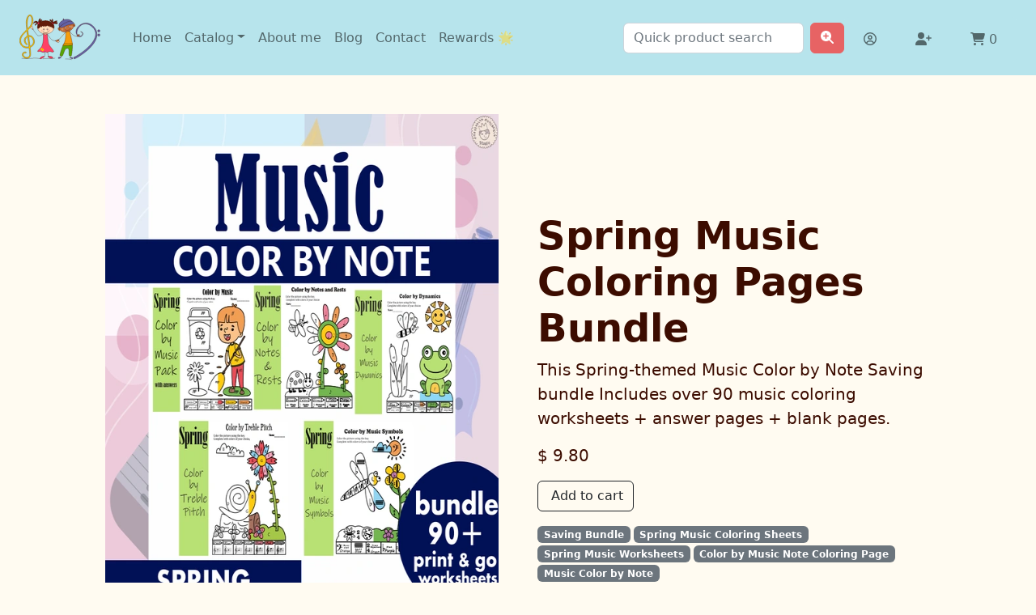

--- FILE ---
content_type: text/html; charset=utf-8
request_url: https://anastasiya.studio/product/spring-music-coloring-pages-bundle/
body_size: 9617
content:







<!DOCTYPE html>
<html lang="en" prefix="og: http://ogp.me/ns#">
<head>
    <!-- Required meta tags -->
    <meta charset="utf-8">
    <meta name="viewport" content="width=device-width, initial-scale=1">
    <meta name="description" content="Save over 30% with these Music coloring pages for the Spring bundle!

&nbsp;

Elevate your music classes this Spring with our vibrant &quot;Color by N…">
    <meta name="keywords" content="">
    
    <link rel="canonical" href="https://anastasiya.studio/product/spring-music-coloring-pages-bundle/">
    
      <!-- Open Graph meta tags -->
  <meta property="og:type" content="product">
  <meta property="og:title" content="Spring Music Coloring Pages Bundle">
  <meta property="og:description" content="This Spring-themed Music Color by Note Saving bundle Includes over 90 music coloring worksheets + answer pages + blank pages.">
  <meta property="og:url" content="https://anastasiya.studio/product/spring-music-coloring-pages-bundle">
  <meta property="og:image" content="https://anastasiya.studio/media/images/product/Spring_Color_by_Music_Bundle_cover1.png">
  <meta property="og:image:alt" content="Spring Music Coloring Pages Bundle">
  <meta property="og:site_name" content="Anastasiya Multimedia Studio">
  <meta property="og:price:amount" content="9.80">
  <meta property="og:price:currency" content="USD">

  <link rel="stylesheet" href="/static/css/venobox.min.css">
    <link rel="amphtml" href="https://anastasiya.studio/product/amp/spring-music-coloring-pages-bundle/">
     
    <!--    Preload images-->
        
<!--    Preconnect-->
    <link rel="preconnect" href="https://www.googletagmanager.com/">
    <link rel="preconnect" href="https://cdn.jsdelivr.net/npm/@popperjs/core@2.11.6/dist/">
    <link rel="preconnect" href="https://cdn.jsdelivr.net/npm/bootstrap@5.2.3/dist/">
    

    <!--favicon-->
    <meta name="theme-color" content="#b7e4ec">
    <link rel="icon" href="/static/icons/favicon.svg">
    <link rel="mask-icon" href="/static/icons/safari-pinned-tab.svg" color="#000000">
    <link rel="apple-touch-icon" href="/static/icons/apple-touch-icon.png">

    <link rel="manifest" href="/static/site.webmanifest">

    <!--  fontawesome-->
    <script defer src="/static/js/a4ea88e4a2.js" crossorigin="anonymous"></script>

    <!-- Bootstrap CSS -->
     <link rel="preload stylesheet" as="style" href="/static/css/bootstrap.min.css">
    <link rel="preload stylesheet" as="style" href="/static/css/my.css">

    <title>Spring Music Coloring Pages Bundle</title>
    <style>
.alert-success {
    --bs-alert-color: #1e4936;
    --bs-alert-bg: #d1e7dd;
    --bs-alert-border-color: #1e4936;
}
.alert-warning {
    --bs-alert-color: #664d03;
    --bs-alert-bg: #fff3cd;
    --bs-alert-border-color:#664d03;
}
    </style>
     
         



   <script async type="text/javascript">
      function checkCookiesStats() {
         if (navigator.cookieEnabled) {
            document.getElementById("check").style.display = "none";
         } else {
            document.getElementById("check").style.display = "block";
         }
      }
   </script>

</head>
<body onload="checkCookiesStats()">

<div id="check" style="display: none;">
    <div class="alert alert-danger alert-dismissible fade show" role="alert">
        <strong>Warning!</strong> Our website utilizes cookies to save items in your Cart. Kindly enable cookies in your web browser.
        <button type="button" class="btn-close" data-bs-dismiss="alert" aria-label="Close"></button>
    </div>
</div>
<nav class="navbar navbar-expand-md navbar-light sticky-top bg-light">
    <div class="container-fluid gx-5">
        <a class="navbar-brand" href="/">
            <img class="navbar-brand" src="/static/img/logo.svg" alt="Logo AMS" name="top" width="100" height="67">
        </a>
<button class="navbar-toggler" type="button" data-bs-toggle="collapse" data-bs-target="#navbarSupportedContent" aria-controls="navbarSupportedContent" aria-expanded="false" aria-label="Toggle navigation">
      <span class="navbar-toggler-icon"></span>
    </button>
    <div class="collapse navbar-collapse" id="navbarSupportedContent">

            <ul class="navbar-nav">
                <li class="nav-item active">
                    <a class="nav-link" href="/">Home</a>
                </li>
<li class="nav-item dropdown">
    <a class="nav-link dropdown-toggle" href="#" id="navbarDropdownMenuLink"
       data-bs-toggle="dropdown" aria-expanded="false">Catalog</a>

    <ul class="dropdown-menu" aria-labelledby="navbarDropdownMenuLink">
        <div class="list-group list-group-flush dropend" style="width: max-content;">
            
                <li class="dropdown-submenu">
                    <a href="/product-category/saving-bundles/"
                       class="list-group-item list-group-item-action d-flex align-items-left"
                       id="saving-bundles" aria-expanded="false" style="border:0;">
                        <span class="icon icon-sm"><span class="far fa-object-group"></span></span>
                        <div class="ms-4" >
                            <span class="d-block font-small mb-0">Saving Bundles</span>
                        </div>
                    </a>
                    
                </li>
            
                <li class="dropdown-submenu">
                    <a href="/product-category/for-music-teachers/"
                       class="list-group-item list-group-item-action d-flex align-items-left"
                       id="for-music-teachers" aria-expanded="false" style="border:0;">
                        <span class="icon icon-sm"><span class="fas fa-guitar"></span></span>
                        <div class="ms-4" >
                            <span class="d-block font-small mb-0">For music teachers</span>
                        </div>
                    </a>
                    
                        <ul class="dropdown-menu">
                            
                                <li>
                                    <a href="/product-category/for-music-teachers/music-games/"
                                       class="dropdown-item list-group-item list-group-item-action d-flex align-items-left"
                                       id="music-games" aria-expanded="false" style="border:0;">
                                        <span class="icon icon-sm"><span class="fas fa-drum"></span></span>
                                        <div class="ms-4">
                                            <span class="d-block font-small mb-0">Music Games</span>
                                        </div>
                                    </a>
                                </li>
                            
                                <li>
                                    <a href="/product-category/for-music-teachers/music-worksheets/"
                                       class="dropdown-item list-group-item list-group-item-action d-flex align-items-left"
                                       id="music-worksheets" aria-expanded="false" style="border:0;">
                                        <span class="icon icon-sm"><span class="fas fa-music"></span></span>
                                        <div class="ms-4">
                                            <span class="d-block font-small mb-0">Music Worksheets</span>
                                        </div>
                                    </a>
                                </li>
                            
                        </ul>
                    
                </li>
            
                <li class="dropdown-submenu">
                    <a href="/product-category/for-pre-k-teachers/"
                       class="list-group-item list-group-item-action d-flex align-items-left"
                       id="for-pre-k-teachers" aria-expanded="false" style="border:0;">
                        <span class="icon icon-sm"><span class="fas fa-baby"></span></span>
                        <div class="ms-4" >
                            <span class="d-block font-small mb-0">For Pre-K Teachers</span>
                        </div>
                    </a>
                    
                        <ul class="dropdown-menu">
                            
                                <li>
                                    <a href="/product-category/for-pre-k-teachers/coloring-pages/"
                                       class="dropdown-item list-group-item list-group-item-action d-flex align-items-left"
                                       id="coloring-pages" aria-expanded="false" style="border:0;">
                                        <span class="icon icon-sm"><span class="fas fa-file-image"></span></span>
                                        <div class="ms-4">
                                            <span class="d-block font-small mb-0">Coloring Pages</span>
                                        </div>
                                    </a>
                                </li>
                            
                                <li>
                                    <a href="/product-category/for-pre-k-teachers/trace-and-color-pages/"
                                       class="dropdown-item list-group-item list-group-item-action d-flex align-items-left"
                                       id="trace-and-color-pages" aria-expanded="false" style="border:0;">
                                        <span class="icon icon-sm"><span class="fas fa-file-signature"></span></span>
                                        <div class="ms-4">
                                            <span class="d-block font-small mb-0">Trace and Color Pages</span>
                                        </div>
                                    </a>
                                </li>
                            
                        </ul>
                    
                </li>
            
                <li class="dropdown-submenu">
                    <a href="/product-category/cliparts-for-teachers/"
                       class="list-group-item list-group-item-action d-flex align-items-left"
                       id="cliparts-for-teachers" aria-expanded="false" style="border:0;">
                        <span class="icon icon-sm"><span class="fas fa-palette"></span></span>
                        <div class="ms-4" >
                            <span class="d-block font-small mb-0">Cliparts for Teachers</span>
                        </div>
                    </a>
                    
                        <ul class="dropdown-menu">
                            
                                <li>
                                    <a href="/product-category/cliparts-for-teachers/color-by-code-clipart/"
                                       class="dropdown-item list-group-item list-group-item-action d-flex align-items-left"
                                       id="color-by-code-clipart" aria-expanded="false" style="border:0;">
                                        <span class="icon icon-sm"><span class="fas fa-swatchbook"></span></span>
                                        <div class="ms-4">
                                            <span class="d-block font-small mb-0">Color by Code Clipart</span>
                                        </div>
                                    </a>
                                </li>
                            
                                <li>
                                    <a href="/product-category/cliparts-for-teachers/editable-cliparts/"
                                       class="dropdown-item list-group-item list-group-item-action d-flex align-items-left"
                                       id="editable-cliparts" aria-expanded="false" style="border:0;">
                                        <span class="icon icon-sm"><span class="fa-solid fa-globe"></span></span>
                                        <div class="ms-4">
                                            <span class="d-block font-small mb-0">Editable Cliparts</span>
                                        </div>
                                    </a>
                                </li>
                            
                                <li>
                                    <a href="/product-category/cliparts-for-teachers/tracing-cliparts/"
                                       class="dropdown-item list-group-item list-group-item-action d-flex align-items-left"
                                       id="tracing-cliparts" aria-expanded="false" style="border:0;">
                                        <span class="icon icon-sm"><span class="fas fa-signature"></span></span>
                                        <div class="ms-4">
                                            <span class="d-block font-small mb-0">Tracing Cliparts</span>
                                        </div>
                                    </a>
                                </li>
                            
                                <li>
                                    <a href="/product-category/cliparts-for-teachers/fun-cliparts/"
                                       class="dropdown-item list-group-item list-group-item-action d-flex align-items-left"
                                       id="fun-cliparts" aria-expanded="false" style="border:0;">
                                        <span class="icon icon-sm"><span class="far fa-grin-tears"></span></span>
                                        <div class="ms-4">
                                            <span class="d-block font-small mb-0">Fun Cliparts</span>
                                        </div>
                                    </a>
                                </li>
                            
                                <li>
                                    <a href="/product-category/cliparts-for-teachers/music-cliparts/"
                                       class="dropdown-item list-group-item list-group-item-action d-flex align-items-left"
                                       id="music-cliparts" aria-expanded="false" style="border:0;">
                                        <span class="icon icon-sm"><span class="fas fa-music"></span></span>
                                        <div class="ms-4">
                                            <span class="d-block font-small mb-0">Music Cliparts</span>
                                        </div>
                                    </a>
                                </li>
                            
                        </ul>
                    
                </li>
            
        </div>
    </ul>
</li>


                <li class="nav-item">
                    <a class="nav-link" href="/blog/about/">About me</a>

                </li>
                <li class="nav-item">
                    <a class="nav-link" href="/blog/">Blog</a>

                </li>
                                <li class="nav-item">
                    <a class="nav-link" href="/contact">Contact</a>

                </li>
                        <li class="nav-item">
                     <a class="nav-link" href="/rewards ">Rewards 🌟</a>
                </li>
                                           </ul>

                      <form id="search-form" action="/all-results/" method="get" class="d-flex ms-auto justify-content-end" role="search">
                          <input type="hidden" name="csrfmiddlewaretoken" value="7xBnPfPebrXJmlih7usBIpFQf8FAbqb4fNyZLagS34a9byH5XPohnkoOjIezuBCx">
        <input id ="search-input" class="form-control me-2" type="search" name="q" placeholder="Quick product search" aria-label="Search">
        <input id ="mobileSearch" class="form-control me-2" type="search" name="mq" placeholder="Quick product search" aria-label="Search">
                          <button class="btn btn-primary" aria-label="Product Search Button"  type="submit"><i class="fas fa-search-plus"></i></button>
      </form>
<script type="application/ld+json">
{
  "@context": "https://schema.org",
  "@type": "WebSite",
  "url": "https://anastasiya.studio/",
  "potentialAction": {
    "@type": "SearchAction",
    "target": {
      "@type": "EntryPoint",
      "urlTemplate": "https://anastasiya.studio/all-results/?q={search_term_string}"
    },
    "query-input": "required name=search_term_string"
  }
}
</script>


                <div id="search-results" class="p-3 results-card shadow invisible"></div>
        <style>
            .list-group-item {
                background-color: #b7e4ec;
                border: none;
            }
        </style>
            <ul class="navbar-nav pt-1 list-group list-group-horizontal" id="accountIcon">
                
                <li class="nav-item list-group-item">
                    <a class="nav-link" href="/accounts/login/"><i class="far fa-user-circle" title="Sign in"></i></a>
                </li>
                <li class="nav-item list-group-item">
                    <a class="nav-link" href="/accounts/signup/"><i class="fas fa-user-plus" title="Sign up"></i></a>
                </li>
                <li class="nav-item list-group-item">
                    <a class="nav-link" href="/cart/cart-detail/"><i class="fas fa-shopping-cart" title="Cart"></i> 0</a>
                </li>
                
            </ul>
        </div>
    </div>
</nav>

<div class="container mt-5 mb-5 ">
    
<!-- Product section-->

        <section>
            <div class="container px-4 px-lg-5 my-5">
                <div class="row gx-4 gx-lg-5 align-items-center">
                    <div class="col-md-6" >
                        <a href="/media/images/product/Spring_Color_by_Music_Bundle_cover1.png" class="venobox" data-gall="myGallery" data-maxwidth="800px">
                            
						

                        <img id="bigimg" class="card-img-top mb-5 mb-md-0" src="/media/cache/47/b4/47b4191911e1531c7bf67336f8133605.webp" alt="Spring Music Coloring Pages Bundle" width="600" height="600"/>
                        </a>
                        						
                        
                        <script type="application/ld+json">
                        {
                          "@context": "https://schema.org",
                          "@type": "ImageObject",
                          "author": "Anastasiya Multimedia Studio",
                          "contentUrl": "https://anastasiya.studio/media/images/product/Spring_Color_by_Music_Bundle_cover1.png",
                          "datePublished": "2024-08-11",
                          "description": "This Spring-themed Music Color by Note Saving bundle Includes over 90 music coloring worksheets + answer pages + blank pages.",
                          "name": "Spring Music Coloring Pages Bundle"
                        }                        </script>


                        <div class="mt-3 d-flex flex-row" style="overflow:hidden;">
                            
                        
                            <a href="/media/images/product/Spring_Color_by_Music_Bundle_cover2.png" class="venobox" data-gall="myGallery" data-maxwidth="800px" ><img src="/media/images/product/Spring_Color_by_Music_Bundle_cover2.png" alt="Spring Music Coloring Pages Bundle (img # 1)" style="display:none;" loading="lazy"></a>
                        
                        <img class="" onclick="document.getElementById('bigimg').src='/media/images/product/Spring_Color_by_Music_Bundle_cover2.png'" style="cursor:pointer;" src="/media/cache/63/9c/639c6dff733ec6d7a7b862db3c498641.webp" alt="Image for Spring Music Coloring Pages Bundle product" width="100" height="100" />
                        
                        
                            <a href="/media/images/product/Spring_Color_by_Music_Bundle_cover4.png" class="venobox" data-gall="myGallery" data-maxwidth="800px" ><img src="/media/images/product/Spring_Color_by_Music_Bundle_cover4.png" alt="Spring Music Coloring Pages Bundle (img # 2)" style="display:none;" loading="lazy"></a>
                        
                        <img class="" onclick="document.getElementById('bigimg').src='/media/images/product/Spring_Color_by_Music_Bundle_cover4.png'" style="cursor:pointer;" src="/media/cache/88/81/8881e22b1c623d6b3259978200acf1dd.webp" alt="Image for Spring Music Coloring Pages Bundle product" width="100" height="100" />
                        
                        
                            <a href="/media/images/product/Spring_Color_by_Music_Bundle_cover5.png" class="venobox" data-gall="myGallery" data-maxwidth="800px" ><img src="/media/images/product/Spring_Color_by_Music_Bundle_cover5.png" alt="Spring Music Coloring Pages Bundle (img # 3)" style="display:none;" loading="lazy"></a>
                        
                        <img class="" onclick="document.getElementById('bigimg').src='/media/images/product/Spring_Color_by_Music_Bundle_cover5.png'" style="cursor:pointer;" src="/media/cache/9a/c8/9ac8265f6341ff6b29fb5022e21f6ee4.webp" alt="Image for Spring Music Coloring Pages Bundle product" width="100" height="100" />
                        
                        
                                                                                
                            <a href="/media/files/pdf/Spring_Color_by_Music_Bundle___preview.pdf" target="_blank">
                                <i class="fa-4x fas fa-file-pdf mt-3 ms-3"></i>
                            </a>
                            <script type="application/ld+json">
                            {
                              "@context": "http://schema.org",
                              "@type": "DigitalDocument",
                              "name": "Spring Music Coloring Pages Bundle PDF Preview",
                              "author": "Anastasiya Multimedia Studio",
                              "url": "https://anastasiya.studio/media/files/pdf/Spring_Color_by_Music_Bundle___preview.pdf",
                              "fileFormat": "application/pdf",
                              "hasDigitalDocumentPermission": [
                                {
                                  "@type": "DigitalDocumentPermission",
                                  "permissionType": "https://schema.org/ReadPermission",
                                  "grantee": {
                                    "@type": "Audience",
                                    "audienceType": "public"
                                  }
                                }
                              ]
                            }
                            </script>

                            
                        </div>
					</div>
                    <div class="col-md-6">
                        <h1 class="display-5 fw-bolder">Spring Music Coloring Pages Bundle</h1>
                                                <p class="lead">This Spring-themed Music Color by Note Saving bundle Includes over 90 music coloring worksheets + answer pages + blank pages.
						</p>
                                                
                        <div class="fs-5 my-3">
                            <span class="text-decoration-line-through"></span>
                            <span>$ 9.80</span>
                        </div>
                        <div class="d-flex">
                           <a class="btn btn-outline-dark flex-shrink-0" type="button" href="/cart/add/414/" rel="nofollow">
                                <i class="bi-cart-fill me-1"></i>
                                Add to cart
                            </a>
                        </div>
                                                
                        <div class="my-3 d-flex flex-row flex-wrap">
                            
                            <a href="/tag/saving-bundle/"><span class="badge bg-secondary me-1">Saving Bundle</span></a>
                            
                            <a href="/tag/spring-music-coloring-sheets/"><span class="badge bg-secondary me-1">Spring Music Coloring Sheets</span></a>
                            
                            <a href="/tag/spring-music-worksheets/"><span class="badge bg-secondary me-1">Spring Music Worksheets</span></a>
                            
                            <a href="/tag/color-by-music-note-coloring-page/"><span class="badge bg-secondary me-1">Color by Music Note Coloring Page</span></a>
                            
                            <a href="/tag/music-color-by-note/"><span class="badge bg-secondary me-1">Music Color by Note</span></a>
                            
                        </div>
                        

                    </div>
                </div>
            </div>
        </section>
<!--Description and other info-->
<section class="py-5">
    <nav>
  <div class="nav nav-tabs" id="nav-tab" role="tablist">
            
    <button class="nav-link active" id="nav-contact-tab" data-bs-toggle="tab" data-bs-target="#nav-contact" type="button" role="tab" aria-controls="nav-contact" aria-selected="false">Products in this Bundle</button>
        
    <button class="nav-link " id="nav-home-tab" data-bs-toggle="tab" data-bs-target="#nav-home" type="button" role="tab" aria-controls="nav-home" aria-selected="true">Description</button>
    <button class="nav-link" id="nav-profile-tab" data-bs-toggle="tab" data-bs-target="#nav-profile" type="button" role="tab" aria-controls="nav-profile" aria-selected="false">
         Reviews</button>

  </div>
</nav>
<div class="tab-content" id="nav-tabContent">
    
  <div class="tab-pane fade mt-3 show active" id="nav-contact" role="tabpanel" aria-labelledby="nav-contact-tab" tabindex="0">
 
<div class="card mb-3">
  <div class="row g-0">
    <div class="col-md-3">
        
        <img src="/media/cache/02/98/02988b6d3e86f0858363f03d13622282.webp" width="250" height="250" class="p-3 img-fluid rounded-start" alt="Image for Musical Coloring Pages for Spring {Color by Music Symbols} with answers product" loading="lazy">
            
    </div>
    <div class="col-md-9">
      <div class="card-body">
        <h5 class="card-title">Musical Coloring Pages for Spring {Color by Music Symbols} with answers</h5>
        <p class="card-text">This Sping-themed set contains 5 designs of music color-by-note worksheets in 3 different formats + answer pages + blank pages.</p>
        <p class="card-text"><small class="text-muted">$ 2.50</small></p>
         <a class="btn btn-outline-secondary btn-icon" title="View this product" href="/product/musical-coloring-pages-for-spring-color-by-music-symbols-with-answers/">
                                <i class="far fa-eye"></i> View product </a>
      </div>
    </div>
  </div>
</div>

<div class="card mb-3">
  <div class="row g-0">
    <div class="col-md-3">
        
        <img src="/media/cache/e2/f3/e2f3d34afe11584174653262c58607ad.webp" width="250" height="250" class="p-3 img-fluid rounded-start" alt="Image for Musical Coloring Pages for Spring {Color by Dynamics} with answers product" loading="lazy">
            
    </div>
    <div class="col-md-9">
      <div class="card-body">
        <h5 class="card-title">Musical Coloring Pages for Spring {Color by Dynamics} with answers</h5>
        <p class="card-text">Five Spring-themed color by dynamics music sheets in four different formats (+5 pages with answers + 5 blank pages).</p>
        <p class="card-text"><small class="text-muted">$ 2.50</small></p>
         <a class="btn btn-outline-secondary btn-icon" title="View this product" href="/product/musical-coloring-pages-for-spring-color-by-dynamics-with-answers/">
                                <i class="far fa-eye"></i> View product </a>
      </div>
    </div>
  </div>
</div>

<div class="card mb-3">
  <div class="row g-0">
    <div class="col-md-3">
        
        <img src="/media/cache/93/9d/939d644c63711ceb43399ac6cc738ba3.webp" width="250" height="250" class="p-3 img-fluid rounded-start" alt="Image for Musical Coloring Pages for Spring {Color by Notes and Rests} with answers product" loading="lazy">
            
    </div>
    <div class="col-md-9">
      <div class="card-body">
        <h5 class="card-title">Musical Coloring Pages for Spring {Color by Notes and Rests} with answers</h5>
        <p class="card-text">This set contains 5 designs of spring-themed music color-by-note worksheets in 3 different formats (+ 5 pages with answers).</p>
        <p class="card-text"><small class="text-muted">$ 2.50</small></p>
         <a class="btn btn-outline-secondary btn-icon" title="View this product" href="/product/musical-coloring-pages-for-spring-color-by-notes-and-rests-with-answers/">
                                <i class="far fa-eye"></i> View product </a>
      </div>
    </div>
  </div>
</div>

<div class="card mb-3">
  <div class="row g-0">
    <div class="col-md-3">
        
        <img src="/media/cache/b7/3f/b73f14c2b780cea1ecc93ee347ebc642.webp" width="250" height="250" class="p-3 img-fluid rounded-start" alt="Image for Musical Coloring Pages for Spring {Color by Treble Pitch} with answers product" loading="lazy">
            
    </div>
    <div class="col-md-9">
      <div class="card-body">
        <h5 class="card-title">Musical Coloring Pages for Spring {Color by Treble Pitch} with answers</h5>
        <p class="card-text">There are 5 designs of musical color-by-note worksheets in this set in 2 different formats (10 pages in total + 5 pages with answers).</p>
        <p class="card-text"><small class="text-muted">$ 2.50</small></p>
         <a class="btn btn-outline-secondary btn-icon" title="View this product" href="/product/musical-coloring-pages-for-spring-color-by-treble-pitch-with-answers/">
                                <i class="far fa-eye"></i> View product </a>
      </div>
    </div>
  </div>
</div>

<div class="card mb-3">
  <div class="row g-0">
    <div class="col-md-3">
        
        <img src="/media/cache/64/1c/641c081df58df79102df1431b4e2f6c9.webp" width="250" height="250" class="p-3 img-fluid rounded-start" alt="Image for Spring Music Coloring Pages Pack product" loading="lazy">
            
    </div>
    <div class="col-md-9">
      <div class="card-body">
        <h5 class="card-title">Spring Music Coloring Pages Pack</h5>
        <p class="card-text">This Spring-themed Music Coloring pages pack includes 10 designs of printable worksheets in 3 different formats + blank pages + answer pages.</p>
        <p class="card-text"><small class="text-muted">$ 4.00</small></p>
         <a class="btn btn-outline-secondary btn-icon" title="View this product" href="/product/spring-music-coloring-pages-pack/">
                                <i class="far fa-eye"></i> View product </a>
      </div>
    </div>
  </div>
</div>


  </div>
        
  <div class="tab-pane fade  mt-3" id="nav-home" role="tabpanel" aria-labelledby="nav-home-tab" tabindex="0">
      
      <p>Save over 30% with these Music coloring pages for the Spring bundle!</p>

<p>&nbsp;</p>

<p>Elevate your music classes this Spring with our vibrant &quot;<strong>Color by Note Worksheets Bundle</strong>&quot;. Perfect for K-5 students, these engaging&nbsp;<strong>music coloring sheets</strong>&nbsp;combine learning with fun. Cover&nbsp;<strong>note identification, dynamics, and music symbols</strong>&nbsp;effortlessly. Perfect for substitutes, these printable music coloring activities infuse energy into your curriculum.</p>

<p>&nbsp;</p>

<p><strong>--- WHAT IS INCLUDED? ---</strong></p>

<p>This bundle includes the following five resources:</p>

<p>➡️&nbsp;<a href="https://anastasiya.studio/product/spring-music-coloring-pages-pack/"><strong>Spring Music Coloring Pages Pack</strong></a></p>

<ul>
	<li>(A set of&nbsp;<strong>10 designs with three variations per design&nbsp;</strong>( 30 pages in total + 10 pages with answers + 10 blank pages to create your own music worksheets).</li>
</ul>

<p>&nbsp;</p>

<p>➡️&nbsp;<a href="https://anastasiya.studio/product/musical-coloring-pages-for-spring-color-by-notes-and-rests-with-answers/"><strong>Musical Coloring Pages for Spring {Color by Notes and Rests} with answers</strong></a></p>

<ul>
	<li>(A set of&nbsp;<strong>5 designs with three variations per design&nbsp;</strong>( + 5 pages with answers + 5 blank pages to create your own music rhythm worksheets).</li>
</ul>

<p>&nbsp;</p>

<p>➡️&nbsp;<a href="https://anastasiya.studio/product/musical-coloring-pages-for-spring-color-by-music-symbols-with-answers/"><strong>Musical Coloring Pages for Spring {Color by Music Symbols} with answers</strong></a></p>

<ul>
	<li>(A set of&nbsp;<strong>5 designs with three variations per design&nbsp;</strong>( + 5 pages with answers + 5 blank pages to create your own music worksheets).</li>
</ul>

<p>&nbsp;</p>

<p>➡️&nbsp;<a href="https://anastasiya.studio/product/musical-coloring-pages-for-spring-color-by-dynamics-with-answers/"><strong>Musical Coloring Pages for Spring {Color by Dynamics} with answers</strong></a></p>

<ul>
	<li>(A set of&nbsp;<strong>5 designs with four variations per design&nbsp;</strong>( + 5 pages with answers + 5 blank pages to create your own music rhythm worksheets).</li>
</ul>

<p>&nbsp;</p>

<p>➡️&nbsp;<a href="https://anastasiya.studio/product/musical-coloring-pages-for-spring-color-by-treble-pitch-with-answers/"><strong>Musical Coloring Pages for Spring {Color by Treble Pitch} with answers</strong></a></p>

<ul>
	<li>(A set of&nbsp;<strong>5 designs with two variations per design&nbsp;</strong>( 10 pages in total + 5 pages with answers + 5 blank pages to create your own music worksheets).</li>
</ul>

<p>&nbsp;</p>

<hr />
      
    </div>
  <div class="tab-pane fade mt-3" id="nav-profile" role="tabpanel" aria-labelledby="nav-profile-tab" tabindex="0">
      
      
  </div>


</div>
    <div>
              <hr>
        <h4>PLEASE NOTE:</h4>
        <ol>
      <li>This is a <span class="text-primary">digital product</span>, you will receive an email with a download link. <span class="text-danger">No physical product will be shipped.</span></li>
            <li>All of my products are automatically checked with VirusTotal.<i class="fas fa-virus-slash"></i> This file was checked on March 1, 2024, 4:39 a.m.</li>
            <li>It's your responsibility to know how to download and open the files. If you don't receive an email, check your spam folder after purchase.</li>
      <li>For any questions, use my chat form to send me a message.</li></ol>

    </div>
</section>
 
        <!-- Related items section-->
        <section class="py-5 bg-light">
            <div class="container px-4 px-lg-5 mt-5">
                <h2 class="fw-bolder mb-4">Related products</h2>
                <div class="row gx-2 row-cols-1 row-cols-md-3 row-cols-xl-4 justify-content-center">
                    
                    <div class="col mb-5">
                        <div class="card">
                            <!-- Product image-->
                            
                            <a href="/product/spring-staff-worksheet-bundle/ ">
                                <img class="card-img-top h-100" src="/media/cache/31/e0/31e05af6b26992292fccf1bdda9341f0.webp" width="360" height="360" alt="Spring Staff Worksheet Bundle" loading="lazy"/></a>
                            
                            <!-- Product details-->
                            <div class="card-body p-4">
                                <div class="text-center">
                                    <!-- Product name-->
                                    <h5 class="fw-bolder">Spring Staff Worksheet Bundle</h5>
                                    <!-- Product price-->
                                    $ 7.20
                                </div>
                            </div>
                            <!-- Product actions-->
                            <div class="card-footer p-4 pt-0 border-top-0 bg-transparent">
                                <div class="text-center"><a class="btn btn-outline-dark mt-auto" href="/product/spring-staff-worksheet-bundle/ ">View product</a></div>
                            </div>
                        </div>
                    </div>
                    
                    <div class="col mb-5">
                        <div class="card">
                            <!-- Product image-->
                            
                            <a href="/product/spring-music-color-by-code-worksheets-color-by-rhythm/ ">
                                <img class="card-img-top h-100" src="/media/cache/40/06/4006b539b8f856783e32d145b52c425e.webp" width="360" height="360" alt="Spring Music Color by Code Worksheets | Color by Rhythm" loading="lazy"/></a>
                            
                            <!-- Product details-->
                            <div class="card-body p-4">
                                <div class="text-center">
                                    <!-- Product name-->
                                    <h5 class="fw-bolder">Spring Music Color by Code Worksheets | Color by Rhythm</h5>
                                    <!-- Product price-->
                                    $ 3.50
                                </div>
                            </div>
                            <!-- Product actions-->
                            <div class="card-footer p-4 pt-0 border-top-0 bg-transparent">
                                <div class="text-center"><a class="btn btn-outline-dark mt-auto" href="/product/spring-music-color-by-code-worksheets-color-by-rhythm/ ">View product</a></div>
                            </div>
                        </div>
                    </div>
                    
                    <div class="col mb-5">
                        <div class="card">
                            <!-- Product image-->
                            
                            <a href="/product/spring-music-color-by-code-sheets-color-by-note-names-symbols-dynamics/ ">
                                <img class="card-img-top h-100" src="/media/cache/f8/51/f851425077e2d53b8c51e1f1c3c2b70e.webp" width="360" height="360" alt="Spring Music Color by Code Sheets | Color by Note Names, Symbols, Dynamics" loading="lazy"/></a>
                            
                            <!-- Product details-->
                            <div class="card-body p-4">
                                <div class="text-center">
                                    <!-- Product name-->
                                    <h5 class="fw-bolder">Spring Music Color by Code Sheets | Color by Note Names, Symbols, Dynamics</h5>
                                    <!-- Product price-->
                                    $ 4.50
                                </div>
                            </div>
                            <!-- Product actions-->
                            <div class="card-footer p-4 pt-0 border-top-0 bg-transparent">
                                <div class="text-center"><a class="btn btn-outline-dark mt-auto" href="/product/spring-music-color-by-code-sheets-color-by-note-names-symbols-dynamics/ ">View product</a></div>
                            </div>
                        </div>
                    </div>
                    
                </div>
            </div>
        </section>

<script src="/static/js/venobox.min.js"></script>
<script>
    new VenoBox({
    selector: ".venobox"
});
</script>
<script type="application/ld+json">
{
  "@context": "https://schema.org/",
  "@type": "Product",
  "name": "Spring Music Coloring Pages Bundle",
  "image": "https://anastasiya.studio/media/images/product/Spring_Color_by_Music_Bundle_cover1.png",
  "description": "This Spring\u002Dthemed Music Color by Note Saving bundle Includes over 90 music coloring worksheets + answer pages + blank pages.",
  "sku": "414",
  "mpn": "AMS-414-2024-08-11",
  "brand": {
    "@type": "Brand",
    "name": "AMS"
  },
  "offers": {
    "@type": "Offer",
    "url": "https://anastasiya.studio/product/spring-music-coloring-pages-bundle/",
    "priceCurrency": "USD",
    "price": "9.80",
    "priceValidUntil": "2027-01-17",
    "itemCondition": "https://schema.org/NewCondition",
    "availability": "https://schema.org/InStock",
    "availableDeliveryMethod": {
      "@type": "DeliveryMethod",
      "name": "Direct Download",
      "url": "http://purl.org/goodrelations/v1#DeliveryModeDirectDownload"
    },
    "eligibleRegion": "Worldwide",
    "shippingDetails": {
      "@type": "OfferShippingDetails",
      "shippingDestination": {
        "@type": "DefinedRegion",
        "name": "Worldwide"
      },
      "shippingRate": {
        "@type": "MonetaryAmount",
        "value": "0.00",
        "currency": "USD"
      },
      "deliveryTime": {
        "@type": "ShippingDeliveryTime",
        "businessDays": {
          "@type": "OpeningHoursSpecification",
          "dayOfWeek": [
            "https://schema.org/Monday",
            "https://schema.org/Tuesday",
            "https://schema.org/Wednesday",
            "https://schema.org/Thursday",
            "https://schema.org/Friday",
            "https://schema.org/Saturday",
            "https://schema.org/Sunday"
          ],
          "opens": "00:00",
          "closes": "23:59"
        }
      }
    },
    "hasMerchantReturnPolicy": {
      "@type": "MerchantReturnPolicy",
      "returnPolicyCategory": "https://schema.org/MerchantReturnFiniteReturnWindow",
      "returnFees": "http://schema.org/FreeReturn",
      "returnPolicyCountry": "US",
      "applicableCountry": "US",
      "merchantReturnLink": "https://anastasiya.studio/blog/digital-product-return-policy/"
    },
    "seller": {
      "@type": "Organization",
      "name": "Anastasiya Multimedia Studio",
      "url": "https://anastasiya.studio"
    }
  },

  "aggregateRating": {
    "@type": "AggregateRating",
    "ratingValue": "5.0",
    "reviewCount": "1"
  }
}
</script>





</div>







<section class="section py-0" style="margin-bottom: -40px;">
    <div class="container z-2 ">
        <div class="row position-relative justify-content-center align-items-cente">
            <div class="col-12">
                <div class="bg-alpha card border-gray-300 px-4 py-1">
                    <div class="card-body text-center text-md-left">
                        <div class="row align-items-center">
                            <div class="col-md-6"><h2 class="h1 mb-3">Get any product for free!</h2>
                                <p class="lead mb-4">Write a review and receive a 100% discount coupon code.
                                </p><a href="/rewards"
                                       class="btn btn-primary"><span
                                        class="me-1"><span class="fas fa-file-invoice"></span> </span>Show more</a>
                            </div>
                            <div class="col-12 col-md-6 mt-5 mt-md-0 text-md-right"><img
                                    src="/static/img/review.svg" loading="lazy"  width="550" height="330" alt="Write a review" fetchpriority="low" class="img-fluid"></div>
                        </div>
                    </div>
                </div>
            </div>
        </div>
    </div>
</section>
<footer class="footer pt-5 pb-5 bg-light">
    <div class="container mt-5">
        <div class="row">
            <div class="col-md-4">
                <img class="mb-4 w-50" width="250" height="50" src="/static/img/tpt_logo.svg"
                     alt="TpT logo" loading="lazy" fetchpriority="low">
                <p>Please, vizit to my store on <a
                        href="https://www.teacherspayteachers.com/Store/Anastasiya-Multimedia-Studio" target="_blank" rel="noopener noreferrer">TeachersPayTeachers&reg;</a>
                </p>
                <div>

                    <img src="/static/img/vt.svg" loading="lazy" width="250" height="50" alt="VirusTotal logo" class="mx-4 w-50" fetchpriority="low">
                    <p class="mt-3">All files are checked for viruses and malware.</p>
                </div>
                <div>
                    <img src="/static/img/PayPal.svg" loading="lazy" width="250" height="50" alt="PayPal logo" class="mx-4 w-50" fetchpriority="low">
                    <p class="mt-3">We accept payments through PayPal.</p>
                </div>

            </div>
            <div class="col-12 col-md-4 mb-5 mb-lg-0">
                 <h4>Follow me:</h4>
                <a href="https://www.facebook.com/AnastasiyaMStudio" target="_blank" class="me-3" aria-label="Facebook" rel="noopener noreferrer">
                    <span class="fab fa-facebook-square fa-2x"></span></a>
                <a href="https://twitter.com/amstpt" target="_blank" class="me-3" aria-label="X" rel="noopener noreferrer">
                    <span class="fab fa-square-x-twitter fa-2x"></span></a>
                <a href="https://t.me/anastasiyaStudio" target="_blank" class="me-3" aria-label="Telegram" rel="noopener noreferrer">
                    <span class="fab fa-telegram fa-2x"></span></a>
                <a href="https://www.pinterest.com/anastasiyatugus/" target="_blank" class="me-3" aria-label="Pinterest" rel="noopener noreferrer">
                    <span class="fab fa-pinterest-square fa-2x"></span></a>
                <a href="https://play.google.com/store/apps/dev?id=9112377786666919421&hl=en-US" target="_blank" class="me-3" aria-label="Google Play" rel="noopener noreferrer">
                    <span class="fab fa-google-play fa-2x"></span></a>



               <div class="google-review mt-3">
      <a target="_blank" class="btn btn-outline-secondary" href="https://g.page/r/CXliImXb6gVxEBI/review" style="text-decoration:none;" rel="noopener noreferrer">
        <span class="reviewus">Review us <span>on</span></span>
          <img src="/static/img/google.svg" alt="Google Logo" loading="lazy" width="30" height="30" fetchpriority="low">
        <span class="payoff">Google</span>
      </a></div>
                               <div class="trustpilot-review mt-3">
      <a target="_blank" class="btn btn-outline-secondary" href="https://www.trustpilot.com/review/anastasiya.studio" style="text-decoration:none;" rel="noopener noreferrer">
        <span  class="reviewus">Review us <span>on</span></span>
           <img src="/static/img/trustpilot.svg" alt="TrustPilot Logo" loading="lazy" width="120" height="30" fetchpriority="low">

      </a></div>
                                                <ul class="mt-3">
                    <li><a class="text-decoration-none " href="/blog/terms-of-use/">Terms of Use</a></li>
                    <li><a class="text-decoration-none " href="https://anastasiya.studio/blog/cookie-policy/">Cookie Policy</a></li>
                    <li><a class="text-decoration-none " href="https://anastasiya.studio/blog/privacy-policy/">Privacy policy</a></li>
                    <li><a class="text-decoration-none mb-3" href="https://anastasiya.studio/blog/digital-product-return-policy/">Return policy</a></li>
                    <li><a href="#" class="termly-display-preferences">Consent Preferences</a></li>
                </ul>


            </div>
            <div class="col-12 col-md-4 mb-5 mb-lg-0">
                 <h4 class="mb-3">Tag Cloud:</h4>
                <div class="tag_container">

      
       <ul class="tags" style="list-style:none;padding-left: 0;">
      
           
    <li><a href="/tag/music-sub-plans/" class="btn btn-outline-secondary btn-sm">Music Sub Plans <span>206</span></a></li>
           

           
    <li><a href="/tag/music-coloring-sub/" class="btn btn-outline-secondary btn-sm">Music Coloring Sub <span>198</span></a></li>
           

           
    <li><a href="/tag/music-color-by-note/" class="btn btn-outline-secondary btn-sm">Music Color by Note <span>172</span></a></li>
           

           
    <li><a href="/tag/music-coloring-pages/" class="btn btn-outline-secondary btn-sm">Music Coloring Pages <span>158</span></a></li>
           

           
    <li><a href="/tag/color-by-music-note-coloring-page/" class="btn btn-outline-secondary btn-sm">Color by Music Note Coloring Page <span>154</span></a></li>
           

           
    <li><a href="/tag/music-worksheets/" class="btn btn-outline-secondary btn-sm">Music Worksheets <span>104</span></a></li>
           

           
    <li><a href="/tag/music-worksheets-pdf/" class="btn btn-outline-secondary btn-sm">Music Worksheets Pdf <span>82</span></a></li>
           

           
    <li><a href="/tag/commercial-use-graphics/" class="btn btn-outline-secondary btn-sm">Commercial use graphics <span>74</span></a></li>
           

           

           
    <li><a href="/tag/teachers-cliparts/" class="btn btn-outline-secondary btn-sm">Teachers Cliparts <span>67</span></a></li>
           

           
    <li><a href="/tag/music-color-by-number/" class="btn btn-outline-secondary btn-sm">Music Color by Number <span>66</span></a></li>
           

           
    <li><a href="/tag/color-by-rhythm-worksheets/" class="btn btn-outline-secondary btn-sm">Color by Rhythm Worksheets <span>63</span></a></li>
           

           

           
    <li><a href="/tag/music-worksheets-for-kids/" class="btn btn-outline-secondary btn-sm">Music worksheets for kids <span>56</span></a></li>
           

           
    <li><a href="/tag/drawing-musical-notes-worksheets/" class="btn btn-outline-secondary btn-sm">Drawing Musical Notes Worksheet <span>55</span></a></li>
           

           
    <li><a href="/tag/music-note-drawingsheets/" class="btn btn-outline-secondary btn-sm">Music Note Drawing Sheets <span>53</span></a></li>
           

           
    <li><a href="/tag/music-tracing-worksheets/" class="btn btn-outline-secondary btn-sm">Music Tracing Worksheets <span>53</span></a></li>
           

           

           

           
    <li><a href="/tag/tracing-music-notes-worksheets-pdf/" class="btn btn-outline-secondary btn-sm">Tracing Music Notes Worksheets Pdf <span>50</span></a></li>
           

           
    <li><a href="/tag/music-instruments-worksheets-Pdf/" class="btn btn-outline-secondary btn-sm">Musical Instruments Worksheet Pdf <span>48</span></a></li>
           

           

           
    <li><a href="/tag/note-reading-worksheets/" class="btn btn-outline-secondary btn-sm">Note Reading Worksheets <span>46</span></a></li>
           

           

           

           
    <li><a href="/tag/musical-instruments/" class="btn btn-outline-secondary btn-sm">Musical Instruments <span>45</span></a></li>
           

           

           

           

           
    <li><a href="/tag/instrument-families-pdf/" class="btn btn-outline-secondary btn-sm">Instrument Families Pdf <span>42</span></a></li>
           

           

           

           
    <li><a href="/tag/music-games/" class="btn btn-outline-secondary btn-sm">Music Games <span>40</span></a></li>
           

           

           

           

           

           

           

           
    <li><a href="/tag/free-music-worksheets/" class="btn btn-outline-secondary btn-sm">Free Music Worksheets <span>30</span></a></li>
           

           

           
    <li><a href="/tag/music-activities/" class="btn btn-outline-secondary btn-sm">Music Activities <span>30</span></a></li>
           

           

           
    <li><a href="/tag/bass-clef-notes-worksheets/" class="btn btn-outline-secondary btn-sm">Bass Clef Notes Worksheets <span>28</span></a></li>
           

           

           

           

           

           

           

           

           

           

           

           

           

           

           

           

           

           

           

           

           

           

           

           

           

           

           

           

           

           
    <li><a href="/tag/ta-titi-rest/" class="btn btn-outline-secondary btn-sm">Ta Titi Rest <span>13</span></a></li>
           

           

           

           

           

           

           

           

           

           

           

           

           

           

           

           

           

           

           

           

           

           

           

           

           

           

           

           

           

           

           

           

           

           

           

           

           

           

           

           

           

           

           

           

           

           

           

           

           

           

           

           

           

           

           

           

           

           

           

           

           

           

           

           

           

           

           

           

           

           

           

           

  </ul>
                </div>
                <a class="btn btn-primary" href="/tags/">All Tags</a>

            </div>
        </div>
        <hr class="bg-secondary my-3 my-lg-5">
        <div class="row">
            <div class="col mb-md-0">
                <a href="//www.dmca.com/Protection/Status.aspx?ID=92d4b13d-aad6-415b-b9ff-0f5cfd520390" title="DMCA.com Protection Status" class="dmca-badge d-flex justify-content-center mb-3"> <img src ="https://images.dmca.com/Badges/dmca_protected_sml_120l.png?ID=92d4b13d-aad6-415b-b9ff-0f5cfd520390"  fetchpriority="low" loading="lazy" width="121" height="24" alt="DMCA.com Protection Status" /></a>  <script src="https://images.dmca.com/Badges/DMCABadgeHelper.min.js"> </script><br>
                <a href="https://anastasiya.studio" class="text-decoration-none d-flex justify-content-center mb-3">
                    <img src="/static/img/logo.svg" width="53" height="30" class="me-2" alt="AMS Logo" fetchpriority="low">
                    <p class="fw-bold footer-logo-text m-0">Anastasiya Multimedia Studio</p>
                </a>
                <div class="d-flex text-center justify-content-center align-items-center" role="contentinfo">
                    <p class="fw-normal font-small mb-0">Copyright © AMS 2014-<span id="copyrightYear"></span>. All rights reserved.</p>
                     <script>
    setTimeout(() => {
        const copyrightYear = document.getElementById('copyrightYear')
        let today = new Date()
        let year = today.getFullYear()
        copyrightYear.innerHTML = year
    }, 0)
</script>
                </div>
            </div>
        </div>
    </div>
</footer>


<!-- Back to top button -->
<a id="button" href="#" rel="nofollow"><i class="mt-1 fas fa-2x fa-angle-double-up"></i></a>

<div class="overlay"></div>
<script defer src="https://cdn.jsdelivr.net/npm/@popperjs/core@2.11.6/dist/umd/popper.min.js"
        integrity="sha384-oBqDVmMz9ATKxIep9tiCxS/Z9fNfEXiDAYTujMAeBAsjFuCZSmKbSSUnQlmh/jp3"
        crossorigin="anonymous"></script>
<script defer src="https://cdn.jsdelivr.net/npm/bootstrap@5.2.3/dist/js/bootstrap.min.js"
        integrity="sha384-cuYeSxntonz0PPNlHhBs68uyIAVpIIOZZ5JqeqvYYIcEL727kskC66kF92t6Xl2V"
        crossorigin="anonymous"></script>

<script defer src="/static/js/buttons.js" ></script>
<!-- Service Worker Registration for PWA -->
<script>
if ('serviceWorker' in navigator) {
  console.log('Attempting to register service worker');
  navigator.serviceWorker.register("/static/js/sw.js", { scope: '/static/js/' })
    .then(function(registration) {
      console.log('Service Worker registered successfully with scope:', registration.scope);
    })
    .catch(function(error) {
      console.error('Service Worker registration failed:', error);
      console.error('Error details:', error.message);
      console.error('Error stack:', error.stack);
    });
}
</script>
<script defer src="/static/js/jquery.min.js" ></script>

<!--Vendor-->
<script defer src="/static/js/smooth-scroll.min.js" ></script>
<script defer src="/static/js/search.js"></script>

<script defer type="text/javascript">
  document.addEventListener("DOMContentLoaded", function() {
    var btn = document.getElementById('button');

    window.addEventListener('scroll', function() {
      if (window.scrollY > 300) {
        btn.classList.add('show');
      } else {
        btn.classList.remove('show');
      }
    });

    btn.addEventListener('click', function(e) {
      e.preventDefault();
      window.scrollTo({ top: 0, behavior: 'smooth' });
    });
  });
</script>

<script type="text/javascript">
  document.addEventListener("DOMContentLoaded", function() {
    setTimeout(function() {
      var liveAlert = document.getElementById('liveAlert');
      var liveAlertPlaceholder = document.getElementById('liveAlertPlaceholder');
      if (liveAlert) {
        liveAlert.classList.remove('show');
      }
      if (liveAlertPlaceholder) {
        liveAlertPlaceholder.style.display = 'none';
      }
    }, 1000);
  });
</script>
<!-- Google Tag Manager -->
<script>(function(w,d,s,l,i){w[l]=w[l]||[];w[l].push({'gtm.start':
new Date().getTime(),event:'gtm.js'});var f=d.getElementsByTagName(s)[0],
j=d.createElement(s),dl=l!='dataLayer'?'&l='+l:'';j.async=true;j.src=
'https://www.googletagmanager.com/gtm.js?id='+i+dl;f.parentNode.insertBefore(j,f);
})(window,document,'script','dataLayer','GTM-N789C5B');</script>
<!-- End Google Tag Manager -->
<!-- Google Tag Manager (noscript) -->
<noscript><iframe src="https://www.googletagmanager.com/ns.html?id=GTM-N789C5B"
height="0" width="0" style="display:none;visibility:hidden"></iframe></noscript>
<!-- End Google Tag Manager (noscript) -->





</body>
</html>


--- FILE ---
content_type: text/css
request_url: https://anastasiya.studio/static/css/my.css
body_size: 1738
content:
/*    New styles  */
:root {
  --bs-blue: #0d6efd;
  --bs-indigo: #6610f2;
  --bs-purple: #6f42c1;
  --bs-pink: #d63384;
  --bs-red: #dc3545;
  --bs-orange: #fd7e14;
  --bs-yellow: #ffc107;
  --bs-green: #198754;
  --bs-teal: #20c997;
  --bs-cyan: #0dcaf0;
  --bs-black: #000;
  --bs-white: #fff;
  --bs-gray: #6c757d;
  --bs-gray-dark: #343a40;
  --bs-gray-100: #f8f9fa;
  --bs-gray-200: #e9ecef;
  --bs-gray-300: #dee2e6;
  --bs-gray-400: #ced4da;
  --bs-gray-500: #adb5bd;
  --bs-gray-600: #6c757d;
  --bs-gray-700: #495057;
  --bs-gray-800: #343a40;
  --bs-gray-900: #212529;
  --bs-primary: #ed6a6d;
  --bs-secondary: #6c757d;
  --bs-success: #198754;
  --bs-info: #0dcaf0;
  --bs-warning: #ffc107;
  --bs-danger: #dc3545;
  --bs-light: #f8f9fa;
  --bs-dark: #212529;
  --bs-primary-rgb: 231,99,100;
  --bs-secondary-rgb: 108,117,125;
  --bs-success-rgb: 25,135,84;
  --bs-info-rgb: 13,202,240;
  --bs-warning-rgb: 255,193,7;
  --bs-danger-rgb: 220,53,69;
  --bs-light-rgb: 248,249,250;
  --bs-dark-rgb: 33,37,41;
  --bs-white-rgb: 255,255,255;
  --bs-black-rgb: 0,0,0;
  --bs-body-color-rgb: 33,37,41;
  --bs-body-bg-rgb: 255,255,255;
  --bs-font-sans-serif: system-ui,-apple-system,"Segoe UI",Roboto,"Helvetica Neue","Noto Sans","Liberation Sans",Arial,sans-serif,"Apple Color Emoji","Segoe UI Emoji","Segoe UI Symbol","Noto Color Emoji";
  --bs-font-monospace: SFMono-Regular,Menlo,Monaco,Consolas,"Liberation Mono","Courier New",monospace;
  --bs-gradient: linear-gradient(180deg, rgba(255, 255, 255, 0.15), rgba(255, 255, 255, 0));
  --bs-body-font-family: var(--bs-font-sans-serif);
  --bs-body-font-size: 1rem;
  --bs-body-font-weight: 400;
  --bs-body-line-height: 1.5;
  --bs-body-color: #3c0c00;
  --bs-body-bg: #fffbf1;
  --bs-border-width: 1px;
  --bs-border-style: solid;
  --bs-border-color: #dee2e6;
  --bs-border-color-translucent: rgba(0, 0, 0, 0.175);
  --bs-border-radius: 0.375rem;
  --bs-border-radius-sm: 0.25rem;
  --bs-border-radius-lg: 0.5rem;
  --bs-border-radius-xl: 1rem;
  --bs-border-radius-2xl: 2rem;
  --bs-border-radius-pill: 50rem;
  --bs-link-color: #ed6a6d;
  --bs-link-hover-color: #c1585a;
  --bs-code-color: #d63384;
  --bs-highlight-bg: #fff3cd;
  --bs-nav-tabs-link-active-bg: #fffbf1;
}
.nav-tabs .nav-item.show .nav-link, .nav-tabs .nav-link.active {
  color: var(--bs-nav-tabs-link-active-color);
  background-color: #fffbf1;
}

.btn-primary {
  --bs-btn-color: #fff;
  --bs-btn-bg: #e76364;
  --bs-btn-border-color: #e76364;
  --bs-btn-hover-color: #fff;
  --bs-btn-hover-bg: #c1585a;
  --bs-btn-hover-border-color: #c1585a;
  --bs-btn-focus-shadow-rgb: 49,132,253;
  --bs-btn-active-color: #fff;
  --bs-btn-active-bg: #c1585a;
  --bs-btn-active-border-color: #c1585a;
  --bs-btn-active-shadow: inset 0 3px 5px rgba(0, 0, 0, 0.125);
  --bs-btn-disabled-color: #fff;
  --bs-btn-disabled-bg: #ec9495;
  --bs-btn-disabled-border-color: #ec9495;
}
.bg-light {
    background-color: #b7e4ec !important;
}

.videoimg {
  position: relative;
  width: auto
  max-width: 100px;
}
.overimg {
  position: absolute;
  top: 0;
  bottom: 0;
  left: 0;
  right: 0;
  height: 100%;
  width: 100%;
  opacity: 0;
  transition: .3s ease;
  background-color: red;
}

.videoimg:hover .overimg {
  opacity: 1;
}

.fa-play {
  color: white;
  position: absolute;
  top: 50%;
  left: 50%;
  transform: translate(-50%, -50%);
  -ms-transform: translate(-50%, -50%);
  text-align: center;
}

.results-card {
    color: #4f4f4f;
    background: white;
    position: absolute;
    top: 80%;
    right:10%;
    width: 30%;
    border-radius: 7px;
    max-height: 60Vh;
    overflow-y: scroll;
}

.invisible {
    display: none;
}

.bg-contact {
    background-image: url("/static/img/bg_contact.svg");
    background-position: left;
    background-repeat: no-repeat;
    background-size: contain;
}

.bg-login {
    background-image: url("/static/img/bg_login.svg");
    background-position: left;
    background-repeat: no-repeat;
    background-size: contain;
}
.bg-pass {
    background-image: url("/static/img/bg_pass.svg");
    background-position: left;
    background-repeat: no-repeat;
    background-size: contain;
}

.bg-alpha {
background-color: #ffffff0;
}
  #mobileSearch {
    visibility: visible;
    display: none;
  }
@media screen and (max-width: 600px) {
  #search-results, #search-input {
    visibility: hidden;
    display: none;
  }
  #mobileSearch {
    visibility: visible;
    display: block;
  }
}
/*------------------------------------
	Back to top
------------------------------------*/
#button {
  display: inline-block;
  background-color: #fffffe;
  width: 50px;
  height: 50px;
  text-align: center;
  border-radius: 4px;
  position: fixed;
  bottom: 30px;
  right: 30px;
  transition: background-color .3s, opacity .5s, visibility .5s;
  opacity: 0;
  visibility: hidden;
  z-index: 1000;
}
#button::after {
  font-weight: normal;
  font-style: normal;
  font-size: 2em;
  line-height: 50px;
  color: #fff;
}
#button:hover {
  cursor: pointer;
  background-color: #fffbf1;
}
#button:active {
  background-color: #fffbf1;
}
#button.show {
  opacity: 1;
  visibility: visible;
}

.tags {
  zoom: 1;
}

.tags:before, .tags:after {
  content: '';
  display: table;
}

.tags:after {
  clear: both;
}

.tags li {
  position: relative;
  float: left;
  margin: 3px 0 0 0;
}


.tags a, .tags span {
  display: block;
  -webkit-box-sizing: border-box;
  -moz-box-sizing: border-box;
  box-sizing: border-box;
}


.tags a:hover span {
  padding: 0 7px 0 6px;
  max-width: 40px;
  -webkit-box-shadow: inset 0 0 0 1px rgba(255, 255, 255, 0.15), 1px 1px 2px rgba(0, 0, 0, 0.2);
  box-shadow: inset 0 0 0 1px rgba(255, 255, 255, 0.15), 1px 1px 2px rgba(0, 0, 0, 0.2);
}

.tags span {
  position: absolute;
  top: 1px;
  left: 100%;
  z-index: 2;
  overflow: hidden;
  max-width: 0;
  height: 24px;
  line-height: 21px;
  padding: 0 0 0 2px;
  color: white;
  text-shadow: 0 -1px rgba(0, 0, 0, 0.3);
  background: #e76364;
  border: 1px solid;
  border-color: #d15813 #c85412 #bf5011;
  border-radius: 0 2px 2px 0;
  opacity: .95;
  -webkit-transition: 0.3s ease-out;
  -moz-transition: 0.3s ease-out;
  -o-transition: 0.3s ease-out;
  transition: 0.3s ease-out;
  -webkit-transition-property: padding, max-width;
  -moz-transition-property: padding, max-width;
  -o-transition-property: padding, max-width;
  transition-property: padding, max-width;
}

.page-link-active{
    background-color: var(--bs-pagination-border-color);
}




--- FILE ---
content_type: application/javascript
request_url: https://anastasiya.studio/static/js/search.js
body_size: 465
content:
const url=window.location.href,host=window.location.origin,searchForm=document.getElementById("search-form"),searchInput=document.getElementById("search-input"),searchResults=document.getElementById("search-results"),csrfToken=document.getElementsByName("csrfmiddlewaretoken")[0].value,sendSearchData=e=>{$.ajax({type:"POST",url:host+"/search/",data:{csrfmiddlewaretoken:csrfToken,product:e},success(s){console.log(s.data);let t=s.data;Array.isArray(t)?(searchResults.innerHTML="",t.forEach(e=>{searchResults.innerHTML+=`
                <div class="row mt-2 mb-2">
                    <div class="col-2">
                    <a href="${e.slug}" class="text-decoration-none"><img src="${e.image}" alt="${e.title}" class="w-100" loading="lazy"></a>
                    </div>
                    <div class="col-10">
                    <a href="${e.slug}" class="text-decoration-none"><h6 class="text-decoration-none">${e.title}</h6></a>
                    <p class="text-decoration-none text-truncate">${e.text}</p>
                    <p class="text-decoration-none">$ ${e.price}</p>
                    </div>
                </div>
                `}),searchResults.innerHTML+=`
                <div class="w-100 text-center">
                   <a href="${host}/all-results/?csrfToken=${csrfToken}&q=${encodeURIComponent(e)}">All results</a>
                </div>
                `):searchInput.value.length>0?searchResults.innerHTML=`<b>${t}</b>`:searchResults.classList.add("invisible")},error(e){console.log(e)}})};searchInput.addEventListener("keyup",e=>{console.log(e.target.value),searchResults.classList.contains("invisible")&&searchResults.classList.remove("invisible"),sendSearchData(e.target.value)});

--- FILE ---
content_type: application/javascript
request_url: https://anastasiya.studio/static/js/a4ea88e4a2.js
body_size: 3936
content:
window.FontAwesomeKitConfig={asyncLoading:{enabled:!1},autoA11y:{enabled:!0},baseUrl:"https://ka-f.fontawesome.com",baseUrlKit:"https://kit.fontawesome.com",detectConflictsUntil:null,iconUploads:{},id:87128176,license:"free",method:"js",minify:{enabled:!0},token:"a4ea88e4a2",v4FontFaceShim:{enabled:!0},v4shim:{enabled:!0},v5FontFaceShim:{enabled:!0},version:"6.4.2"},function(t){"function"==typeof define&&define.amd?define("kit-loader",t):t()}(function(){"use strict";function t(t,e){var n=Object.keys(t);if(Object.getOwnPropertySymbols){var o=Object.getOwnPropertySymbols(t);e&&(o=o.filter(function(e){return Object.getOwnPropertyDescriptor(t,e).enumerable})),n.push.apply(n,o)}return n}function e(e){for(var n=1;n<arguments.length;n++){var r=null!=arguments[n]?arguments[n]:{};n%2?t(Object(r),!0).forEach(function(t){o(e,t,r[t])}):Object.getOwnPropertyDescriptors?Object.defineProperties(e,Object.getOwnPropertyDescriptors(r)):t(Object(r)).forEach(function(t){Object.defineProperty(e,t,Object.getOwnPropertyDescriptor(r,t))})}return e}function n(t){return(n="function"==typeof Symbol&&"symbol"==typeof Symbol.iterator?function(t){return typeof t}:function(t){return t&&"function"==typeof Symbol&&t.constructor===Symbol&&t!==Symbol.prototype?"symbol":typeof t})(t)}function o(t,e,n){var o,r;return(e="symbol"==typeof(r=function(t,e){if("object"!=typeof t||null===t)return t;var n=t[Symbol.toPrimitive];if(void 0!==n){var o=n.call(t,e||"default");if("object"!=typeof o)return o;throw TypeError("@@toPrimitive must return a primitive value.")}return("string"===e?String:Number)(t)}(o=e,"string"))?r:String(r))in t?Object.defineProperty(t,e,{value:n,enumerable:!0,configurable:!0,writable:!0}):t[e]=n,t}function r(t,e){(null==e||e>t.length)&&(e=t.length);for(var n=0,o=Array(e);n<e;n++)o[n]=t[n];return o}function i(t,e){var n=e&&e.addOn||"",o=e&&e.baseFilename||t.license+n,r=e&&e.minify?".min":"",i=e&&e.fileSuffix||t.method,a=e&&e.subdir||t.method;return t.baseUrl+"/releases/"+("latest"===t.version?"latest":"v".concat(t.version))+"/"+a+"/"+o+r+"."+i}function a(t,e){var n="."+Array.prototype.join.call(e||["fa"],",."),o=t.querySelectorAll(n);Array.prototype.forEach.call(o,function(e){var n=e.getAttribute("title");e.setAttribute("aria-hidden","true");var o=!e.nextElementSibling||!e.nextElementSibling.classList.contains("sr-only");if(n&&o){var r=t.createElement("span");r.innerHTML=n,r.classList.add("sr-only"),e.parentNode.insertBefore(r,e.nextSibling)}})}var c,s=function(){},f="undefined"!=typeof global&&void 0!==global.process&&"function"==typeof global.process.emit,u="undefined"==typeof setImmediate?setTimeout:setImmediate,l=[];function d(){for(var t=0;t<l.length;t++)l[t][0](l[t][1]);l=[],c=!1}function h(t,e){l.push([t,e]),c||(c=!0,u(d,0))}function v(t){var e=t.owner,n=e._state,o=e._data,r=t[n],i=t.then;if("function"==typeof r){n="fulfilled";try{o=r(o)}catch(a){y(i,a)}}p(i,o)||("fulfilled"===n&&m(i,o),"rejected"===n&&y(i,o))}function p(t,e){var o;try{if(t===e)throw TypeError("A promises callback cannot return that same promise.");if(e&&("function"==typeof e||"object"===n(e))){var r=e.then;if("function"==typeof r)return r.call(e,function(n){o||(o=!0,e===n?b(t,n):m(t,n))},function(e){o||(o=!0,y(t,e))}),!0}}catch(i){return o||y(t,i),!0}return!1}function m(t,e){t!==e&&p(t,e)||b(t,e)}function b(t,e){"pending"===t._state&&(t._state="settled",t._data=e,h($,t))}function y(t,e){"pending"===t._state&&(t._state="settled",t._data=e,h(w,t))}function g(t){t._then=t._then.forEach(v)}function $(t){t._state="fulfilled",g(t)}function w(t){t._state="rejected",g(t),!t._handled&&f&&global.process.emit("unhandledRejection",t._data,t)}function A(t){global.process.emit("rejectionHandled",t)}function _(t){if("function"!=typeof t)throw TypeError("Promise resolver "+t+" is not a function");if(this instanceof _==!1)throw TypeError("Failed to construct 'Promise': Please use the 'new' operator, this object constructor cannot be called as a function.");this._then=[],function(t,e){function n(t){y(e,t)}try{t(function(t){m(e,t)},n)}catch(o){n(o)}}(t,this)}_.prototype={constructor:_,_state:"pending",_then:null,_data:void 0,_handled:!1,then:function(t,e){var n={owner:this,then:new this.constructor(s),fulfilled:t,rejected:e};return!e&&!t||this._handled||(this._handled=!0,"rejected"===this._state&&f&&h(A,this)),"fulfilled"===this._state||"rejected"===this._state?h(v,n):this._then.push(n),n.then},catch:function(t){return this.then(null,t)}},_.all=function(t){if(!Array.isArray(t))throw TypeError("You must pass an array to Promise.all().");return new _(function(e,n){var o=[],r=0;function i(t){return r++,function(n){o[t]=n,--r||e(o)}}for(var a,c=0;c<t.length;c++)(a=t[c])&&"function"==typeof a.then?a.then(i(c),n):o[c]=a;r||e(o)})},_.race=function(t){if(!Array.isArray(t))throw TypeError("You must pass an array to Promise.race().");return new _(function(e,n){for(var o,r=0;r<t.length;r++)(o=t[r])&&"function"==typeof o.then?o.then(e,n):e(o)})},_.resolve=function(t){return t&&"object"===n(t)&&t.constructor===_?t:new _(function(e){e(t)})},_.reject=function(t){return new _(function(e,n){n(t)})};var S="function"==typeof Promise?Promise:_;function F(t,e){var n,o=e.fetch,r=e.XMLHttpRequest,i=e.token,a=t;return i&&!((n=t).indexOf("kit-upload.css")>-1)&&("URLSearchParams"in window?(a=new URL(t)).searchParams.set("token",i):a=a+"?token="+encodeURIComponent(i)),a=a.toString(),new S(function(t,e){if("function"==typeof o)o(a,{mode:"cors",cache:"default"}).then(function(t){if(t.ok)return t.text();throw Error("")}).then(function(e){t(e)}).catch(e);else if("function"==typeof r){var n=new r;n.addEventListener("loadend",function(){this.responseText?t(this.responseText):e(Error(""))}),["abort","error","timeout"].map(function(t){n.addEventListener(t,function(){e(Error(""))})}),n.open("GET",a),n.send()}else e(Error(""))})}function P(t,e){var n=document.createElement("SCRIPT"),o=document.createTextNode(t);return n.appendChild(o),n.referrerPolicy="strict-origin",e.id&&n.setAttribute("id",e.id),e&&e.detectingConflicts&&e.detectionIgnoreAttr&&n.setAttributeNode(document.createAttribute(e.detectionIgnoreAttr)),n}function C(t){var e,n=[],o=document,r=(o.documentElement.doScroll?/^loaded|^c/:/^loaded|^i|^c/).test(o.readyState);r||o.addEventListener("DOMContentLoaded",e=function(){for(o.removeEventListener("DOMContentLoaded",e),r=1;e=n.shift();)e()}),r?setTimeout(t,0):n.push(t)}try{if(window.FontAwesomeKitConfig){var j=window.FontAwesomeKitConfig,U={detectingConflicts:j.detectConflictsUntil&&new Date<=new Date(j.detectConflictsUntil),detectionIgnoreAttr:"data-fa-detection-ignore",fetch:window.fetch,token:j.token,XMLHttpRequest:window.XMLHttpRequest,document:document},O=document.currentScript,E=O?O.parentElement:document.head;(function(){var t,n,o,c=arguments.length>0&&void 0!==arguments[0]?arguments[0]:{},s=arguments.length>1&&void 0!==arguments[1]?arguments[1]:{};return"js"===c.method?(t=c,(n=s).autoA11y=t.autoA11y.enabled,"pro"===t.license&&(n.autoFetchSvg=!0,n.fetchSvgFrom=t.baseUrl+"/releases/"+("latest"===t.version?"latest":"v".concat(t.version))+"/svgs",n.fetchUploadedSvgFrom=t.uploadsUrl),o=[],t.v4shim.enabled&&o.push(new S(function(o,r){F(i(t,{addOn:"-v4-shims",minify:t.minify.enabled}),n).then(function(t){o(P(t,e(e({},n),{},{id:"fa-v4-shims"})))}).catch(r)})),o.push(new S(function(o,r){F(t.subsetPath&&t.baseUrl+"/"+t.subsetPath||i(t,{minify:t.minify.enabled}),n).then(function(t){var r,i,a,c;o((r=P(t,e(e({},n),{},{id:"fa-main"})),a=(i=n)&&void 0!==i.autoFetchSvg?i.autoFetchSvg:void 0,c=i&&void 0!==i.autoA11y?i.autoA11y:void 0,void 0!==c&&r.setAttribute("data-auto-a11y",c?"true":"false"),a&&(r.setAttributeNode(document.createAttribute("data-auto-fetch-svg")),r.setAttribute("data-fetch-svg-from",i.fetchSvgFrom),r.setAttribute("data-fetch-uploaded-svg-from",i.fetchUploadedSvgFrom)),r))}).catch(r)})),S.all(o)):"css"===c.method?function t(n,o){var c=arguments.length>2&&void 0!==arguments[2]?arguments[2]:function(){},s=o.document||s,f=a.bind(a,s,["fa","fab","fas","far","fal","fad","fak"]);n.autoA11y.enabled&&c(f);var u=n.subsetPath&&n.baseUrl+"/"+n.subsetPath,l=[{id:"fa-main",addOn:void 0,url:u}];if(n.v4shim&&n.v4shim.enabled&&l.push({id:"fa-v4-shims",addOn:"-v4-shims"}),n.v5FontFaceShim&&n.v5FontFaceShim.enabled&&l.push({id:"fa-v5-font-face",addOn:"-v5-font-face"}),n.v4FontFaceShim&&n.v4FontFaceShim.enabled&&l.push({id:"fa-v4-font-face",addOn:"-v4-font-face"}),!u&&n.customIconsCssPath){var d=(n.customIconsCssPath.indexOf("kit-upload.css")>-1?n.baseUrlKit:n.baseUrl)+"/"+n.customIconsCssPath;l.push({id:"fa-kit-upload",url:d})}var h=l.map(function(t){return new S(function(a,c){var s=t.url||i(n,{addOn:t.addOn,minify:n.minify.enabled}),f={id:t.id},u=n.subset?f:e(e(e({},o),f),{},{baseUrl:n.baseUrl,version:n.version,id:t.id,contentFilter:function(t,e){var n,o,i,a;return n=t,o=e.baseUrl,i=e.version,a=n,[[/(url\("?)\.\.\/\.\.\/\.\./g,function(t,e){return"".concat(e).concat(o)}],[/(url\("?)\.\.\/webfonts/g,function(t,e){return"".concat(e).concat(o,"/releases/v").concat(i,"/webfonts")}],[/(url\("?)https:\/\/kit-free([^.])*\.fontawesome\.com/g,function(t,e){return"".concat(e).concat(o)}]].forEach(function(t){var e,n=(e=t,function(t){if(Array.isArray(t))return t}(e)||function(t,e){var n=null==t?null:"undefined"!=typeof Symbol&&t[Symbol.iterator]||t["@@iterator"];if(null!=n){var o,r,i,a,c=[],s=!0,f=!1;try{if(i=(n=n.call(t)).next,0===e){if(Object(n)!==n)return;s=!1}else for(;!(s=(o=i.call(n)).done)&&(c.push(o.value),c.length!==e);s=!0);}catch(u){f=!0,r=u}finally{try{if(!s&&null!=n.return&&(a=n.return(),Object(a)!==a))return}finally{if(f)throw r}}return c}}(e,2)||function(t,e){if(t){if("string"==typeof t)return r(t,e);var n=Object.prototype.toString.call(t).slice(8,-1);if("Object"===n&&t.constructor&&(n=t.constructor.name),"Map"===n||"Set"===n)return Array.from(t);if("Arguments"===n||/^(?:Ui|I)nt(?:8|16|32)(?:Clamped)?Array$/.test(n))return r(t,e)}}(e,2)||function(){throw TypeError("Invalid attempt to destructure non-iterable instance.\nIn order to be iterable, non-array objects must have a [Symbol.iterator]() method.")}()),o=n[0],i=n[1];a=a.replace(o,i)}),a}});F(s,o).then(function(t){var e,n,o,r,i;a((e=t,n=u,o=n.contentFilter||function(t,e){return t},r=document.createElement("style"),i=document.createTextNode(o(e,n)),r.appendChild(i),r.media="all",n.id&&r.setAttribute("id",n.id),n&&n.detectingConflicts&&n.detectionIgnoreAttr&&r.setAttributeNode(document.createAttribute(n.detectionIgnoreAttr)),r))}).catch(c)})});return S.all(h)}(c,s,function(t){var e;C(t),e=t,"undefined"!=typeof MutationObserver&&new MutationObserver(e).observe(document,{childList:!0,subtree:!0})}):void 0})(j,U).then(function(t){t.map(function(t){try{E.insertBefore(t,O?O.nextSibling:null)}catch(e){E.appendChild(t)}}),U.detectingConflicts&&O&&C(function(){O.setAttributeNode(document.createAttribute(U.detectionIgnoreAttr));var t,e,n,o=(t=j,e=U,n=document.createElement("script"),e&&e.detectionIgnoreAttr&&n.setAttributeNode(document.createAttribute(e.detectionIgnoreAttr)),n.src=i(t,{baseFilename:"conflict-detection",fileSuffix:"js",subdir:"js",minify:t.minify.enabled}),n);document.body.appendChild(o)})}).catch(function(t){console.error("".concat("Font Awesome Kit:"," ").concat(t))})}}catch(k){console.error("".concat("Font Awesome Kit:"," ").concat(k))}});

--- FILE ---
content_type: image/svg+xml
request_url: https://anastasiya.studio/static/img/logo.svg
body_size: 9328
content:
<?xml version="1.0" encoding="UTF-8" standalone="no"?>
<!-- Created with Inkscape (http://www.inkscape.org/) -->

<svg
   xmlns:dc="http://purl.org/dc/elements/1.1/"
   xmlns:cc="http://creativecommons.org/ns#"
   xmlns:rdf="http://www.w3.org/1999/02/22-rdf-syntax-ns#"
   xmlns:svg="http://www.w3.org/2000/svg"
   xmlns="http://www.w3.org/2000/svg"
   xmlns:sodipodi="http://sodipodi.sourceforge.net/DTD/sodipodi-0.dtd"
   xmlns:inkscape="http://www.inkscape.org/namespaces/inkscape"
   width="205.53262mm"
   height="117.09715mm"
   viewBox="0 0 205.53261 117.09714"
   version="1.1"
   id="svg8"
   inkscape:version="0.92.5 (2060ec1f9f, 2020-04-08)"
   sodipodi:docname="logo.svg">
  <defs
     id="defs2">
    <radialGradient
       r="2.7801158"
       cy="16.069372"
       cx="33.828239"
       id="grad1"
       gradientTransform="scale(0.92383425,1.0824452)"
       fx="33.828239"
       fy="16.069372"
       gradientUnits="userSpaceOnUse">
      <stop
         id="stop12382"
         stop-opacity="1.0000"
         stop-color="#f4ae70"
         offset="0%" />
      <stop
         id="stop12384"
         stop-opacity="1.0000"
         stop-color="#fdd08a"
         offset="100%" />
    </radialGradient>
    <radialGradient
       r="2.7801158"
       cy="20.00663"
       cx="20.123169"
       id="grad2"
       gradientTransform="scale(0.92383425,1.0824452)"
       fx="20.123169"
       fy="20.00663"
       gradientUnits="userSpaceOnUse">
      <stop
         id="stop12400"
         stop-opacity="1.0000"
         stop-color="#f4ae70"
         offset="0%" />
      <stop
         id="stop12402"
         stop-opacity="1.0000"
         stop-color="#fdd08a"
         offset="100%" />
    </radialGradient>
    <radialGradient
       r="2.3294761"
       cy="113.96595"
       cx="139.51768"
       id="grad3"
       gradientTransform="scale(0.92386337,1.0824111)"
       fx="139.51768"
       fy="113.96595"
       gradientUnits="userSpaceOnUse">
      <stop
         id="stop12515"
         stop-opacity="1.0000"
         stop-color="#f4ae70"
         offset="0%" />
      <stop
         id="stop12517"
         stop-opacity="1.0000"
         stop-color="#fdd08a"
         offset="100%" />
    </radialGradient>
    <radialGradient
       r="2.3294761"
       cy="119.53942"
       cx="126.02245"
       id="grad4"
       gradientTransform="scale(0.92386337,1.0824111)"
       fx="126.02245"
       fy="119.53942"
       gradientUnits="userSpaceOnUse">
      <stop
         id="stop12524"
         stop-opacity="1.0000"
         stop-color="#f4ae70"
         offset="0%" />
      <stop
         id="stop12526"
         stop-opacity="1.0000"
         stop-color="#fdd08a"
         offset="100%" />
    </radialGradient>
    <radialGradient
       r="18.535828"
       cy="223.0612"
       cx="459.11942"
       id="grad27"
       gradientTransform="matrix(0.24383873,0,0,0.28709278,78.49928,-20.14445)"
       fx="459.11942"
       fy="223.0612"
       gradientUnits="userSpaceOnUse">
      <stop
         id="stop86430"
         stop-opacity="1.0000"
         stop-color="#f8afa0"
         offset="0%" />
      <stop
         id="stop86432"
         stop-opacity="1.0000"
         stop-color="#fdc588"
         offset="100%" />
    </radialGradient>
    <radialGradient
       r="18.535828"
       cy="224.93512"
       cx="375.81232"
       id="grad28"
       gradientTransform="matrix(0.24383873,0,0,0.28709278,78.49928,-20.14445)"
       fx="375.81232"
       fy="224.93512"
       gradientUnits="userSpaceOnUse">
      <stop
         id="stop86439"
         stop-opacity="1.0000"
         stop-color="#f8afa0"
         offset="0%" />
      <stop
         id="stop86441"
         stop-opacity="1.0000"
         stop-color="#fdc588"
         offset="100%" />
    </radialGradient>
    <defs
       id="defs86435">
      <radialGradient
         r="1"
         cy="0.5"
         cx="0.5"
         id="radialGradient87983">
        <stop
           id="stop87979"
           stop-opacity="1.0000"
           stop-color="#f8afa0"
           offset="0%" />
        <stop
           id="stop87981"
           stop-opacity="1.0000"
           stop-color="#fdc588"
           offset="100%" />
      </radialGradient>
    </defs>
    <defs
       id="defs86444">
      <radialGradient
         r="1"
         cy="0.5"
         cx="0.5"
         id="radialGradient87991">
        <stop
           id="stop87987"
           stop-opacity="1.0000"
           stop-color="#f8afa0"
           offset="0%" />
        <stop
           id="stop87989"
           stop-opacity="1.0000"
           stop-color="#fdc588"
           offset="100%" />
      </radialGradient>
    </defs>
    <radialGradient
       r="19.175714"
       cy="145.37221"
       cx="327.00385"
       id="grad1-3"
       gradientTransform="matrix(0.24443425,0,0,0.28639333,-181.16698,-63.896363)"
       fx="327.00385"
       fy="145.37221"
       gradientUnits="userSpaceOnUse">
      <stop
         id="stop117661"
         stop-opacity="1.0000"
         stop-color="#f8afa0"
         offset="0%" />
      <stop
         id="stop117663"
         stop-opacity="1.0000"
         stop-color="#ffdebd"
         offset="100%" />
    </radialGradient>
    <radialGradient
       r="19.216101"
       cy="146.06877"
       cx="247.73355"
       id="grad2-6"
       gradientTransform="matrix(0.24443425,0,0,0.28639333,-181.16698,-63.896363)"
       fx="247.73355"
       fy="146.06877"
       gradientUnits="userSpaceOnUse">
      <stop
         id="stop117670"
         stop-opacity="1.0000"
         stop-color="#f8afa0"
         offset="0%" />
      <stop
         id="stop117672"
         stop-opacity="1.0000"
         stop-color="#ffdebd"
         offset="100%" />
    </radialGradient>
    <radialGradient
       r="19.216101"
       cy="217.56474"
       cx="-498.69412"
       id="grad3-8"
       gradientTransform="matrix(0.24443425,0,0,0.28639333,498.41856,-121.66319)"
       fx="-498.69412"
       fy="217.56474"
       gradientUnits="userSpaceOnUse">
      <stop
         id="stop127459"
         stop-opacity="1.0000"
         stop-color="#f8afa0"
         offset="0%" />
      <stop
         id="stop127461"
         stop-opacity="1.0000"
         stop-color="#ffdebd"
         offset="100%" />
    </radialGradient>
    <radialGradient
       r="21.4743"
       cy="120.42796"
       cx="71.692345"
       id="grad4-7"
       gradientTransform="matrix(0.24443422,0,0,0.28639336,35.565918,-43.772968)"
       fx="71.692345"
       fy="120.42796"
       gradientUnits="userSpaceOnUse">
      <stop
         id="stop151284"
         stop-opacity="1.0000"
         stop-color="#f8afa0"
         offset="0%" />
      <stop
         id="stop151286"
         stop-opacity="1.0000"
         stop-color="#fcd1a0"
         offset="100%" />
    </radialGradient>
    <radialGradient
       r="21.4743"
       cy="100.68088"
       cx="169.31461"
       id="grad5"
       gradientTransform="matrix(0.24443422,0,0,0.28639336,35.565918,-43.772968)"
       fx="169.31461"
       fy="100.68088"
       gradientUnits="userSpaceOnUse">
      <stop
         id="stop151313"
         stop-opacity="1.0000"
         stop-color="#f8afa0"
         offset="0%" />
      <stop
         id="stop151315"
         stop-opacity="1.0000"
         stop-color="#fcd1a0"
         offset="100%" />
    </radialGradient>
    <defs
       id="defs117666">
      <radialGradient
         r="1"
         cy="0.5"
         cx="0.5"
         id="radialGradient127535">
        <stop
           id="stop127531"
           stop-opacity="1.0000"
           stop-color="#f8afa0"
           offset="0%" />
        <stop
           id="stop127533"
           stop-opacity="1.0000"
           stop-color="#ffdebd"
           offset="100%" />
      </radialGradient>
    </defs>
    <defs
       id="defs117675">
      <radialGradient
         r="1"
         cy="0.5"
         cx="0.5"
         id="radialGradient127543">
        <stop
           id="stop127539"
           stop-opacity="1.0000"
           stop-color="#f8afa0"
           offset="0%" />
        <stop
           id="stop127541"
           stop-opacity="1.0000"
           stop-color="#ffdebd"
           offset="100%" />
      </radialGradient>
    </defs>
  </defs>
  <sodipodi:namedview
     id="base"
     pagecolor="#ffffff"
     bordercolor="#666666"
     borderopacity="1.0"
     inkscape:pageopacity="0.0"
     inkscape:pageshadow="2"
     inkscape:zoom="1.4032648"
     inkscape:cx="587.53715"
     inkscape:cy="246.7415"
     inkscape:document-units="mm"
     inkscape:current-layer="layer1"
     showgrid="false"
     inkscape:window-width="1920"
     inkscape:window-height="1004"
     inkscape:window-x="0"
     inkscape:window-y="0"
     inkscape:window-maximized="1" />
  <metadata
     id="metadata5">
    <rdf:RDF>
      <cc:Work
         rdf:about="">
        <dc:format>image/svg+xml</dc:format>
        <dc:type
           rdf:resource="http://purl.org/dc/dcmitype/StillImage" />
        <dc:title></dc:title>
      </cc:Work>
    </rdf:RDF>
  </metadata>
  <g
     inkscape:label="Layer 1"
     inkscape:groupmode="layer"
     id="layer1"
     transform="translate(55.866755,46.357231)">
    <g
       id="Layer1167"
       transform="matrix(0.26458333,0,0,0.26458333,11.093878,2.5140076)" />
    <g
       id="Layer1168"
       transform="matrix(0.26458333,0,0,0.26458333,11.093878,2.5140076)" />
    <g
       id="Layer1169"
       transform="matrix(0.26458333,0,0,0.26458333,11.093878,2.5140076)" />
    <g
       id="Layer1170"
       transform="matrix(0.26458333,0,0,0.26458333,11.093878,2.5140076)" />
    <g
       id="Layer1171"
       transform="matrix(0.26458333,0,0,0.26458333,11.093878,2.5140076)" />
    <g
       id="Layer1218"
       transform="matrix(0.26458333,0,0,0.26458333,11.093878,2.5140076)" />
    <g
       id="Layer1224"
       transform="matrix(0.26458333,0,0,0.26458333,11.093878,2.5140076)" />
    <g
       style="fill:none"
       id="Layer1226"
       transform="matrix(0.58573482,0,0,0.59030553,-8.0128268,-198.98081)" />
    <g
       style="fill:none"
       id="Layer1227"
       transform="matrix(0.58573482,0,0,0.59030553,-8.0128268,-198.98081)" />
    <g
       id="Layer1228"
       transform="matrix(0.26458333,0,0,0.26458333,11.093878,2.5140076)" />
    <g
       style="fill:none"
       id="Layer1230"
       transform="matrix(0.64050522,0,0,0.59391102,-294.99168,-241.60478)" />
    <g
       id="Layer1231"
       transform="matrix(0.26458333,0,0,0.26458333,11.093878,2.5140076)" />
    <g
       id="Layer1232"
       transform="matrix(0.26458333,0,0,0.26458333,11.093878,2.5140076)" />
    <g
       id="Layer1233"
       transform="matrix(0.26458333,0,0,0.26458333,11.093878,2.5140076)" />
    <g
       id="Layer1234"
       transform="matrix(0.26458333,0,0,0.26458333,11.093878,2.5140076)" />
    <g
       id="Layer1235"
       transform="matrix(0.26458333,0,0,0.26458333,11.093878,2.5140076)" />
    <g
       id="Layer1248"
       transform="matrix(0.26458333,0,0,0.26458333,11.093878,2.5140076)" />
    <g
       id="Layer1249"
       transform="matrix(0.26458333,0,0,0.26458333,11.093878,2.5140076)" />
    <g
       id="Layer1250"
       transform="matrix(0.26458333,0,0,0.26458333,11.093878,2.5140076)" />
    <path
       d="m 15.739829,7.929949 h 18.526019 18.526019 18.525992 18.526019 18.526022 18.52602 18.52602 18.52599 v 26.489845 26.489739 26.489765 26.489742 26.48976 26.48974 26.48977 26.48976 H 145.42194 126.89592 108.3699 89.843878 71.317859 52.791867 34.265848 15.739829 V 193.35823 166.86849 140.37872 113.88898 87.399219 60.90948 34.419714 Z"
       style="fill:none;stroke-width:0.26458332"
       id="path6937"
       inkscape:connector-curvature="0" />
    <g
       id="g165337">
      <g
         transform="translate(121.58329,16.40816)"
         id="g151768">
        <path
           inkscape:connector-curvature="0"
           id="path117608"
           style="fill:#ffdebd;fill-rule:evenodd;stroke:#3c0c00;stroke-width:0.63502645;stroke-linecap:round;stroke-linejoin:round;stroke-dasharray:none"
           d="m -142.99345,-25.565594 c 0.87183,-0.151024 -0.76827,-8.731567 -4.42757,-8.98779 -3.53629,-0.24765 -1.48611,10.012177 4.42757,8.98779 z" />
        <path
           inkscape:connector-curvature="0"
           id="path117610"
           style="fill:#621c0a;fill-rule:evenodd;stroke:#3c0c00;stroke-width:0.63502645;stroke-linecap:round;stroke-linejoin:round;stroke-dasharray:none"
           d="m -91.927124,-43.635498 c -0.03053,-0.122581 -0.342424,-4.32046 -0.545624,-5.541459 -0.341894,-2.054252 -1.540245,-3.315415 -2.271156,-0.74684 -0.302049,1.061191 -0.205608,1.898095 0.0358,4.613169 -0.453046,-0.785706 -1.575832,-4.504531 -4.580758,-4.644998 -0.478314,-0.0223 -2.423398,1.207029 -0.09271,3.276864 1.448329,1.286219 4.61481,3.244903 4.221956,5.078519 0.06413,0.02656 3.629872,-0.438547 3.232494,-2.035255 z" />
        <path
           inkscape:connector-curvature="0"
           id="path117612"
           style="fill:#621c0a;fill-rule:evenodd;stroke:#3c0c00;stroke-width:0.63502645;stroke-linecap:round;stroke-linejoin:round;stroke-dasharray:none"
           d="m -130.67662,-39.798166 c -3.32134,-1.068758 -3.12814,-1.183746 -5.43788,0.487971 -0.38901,0.281596 -1.90071,2.382864 -1.98911,2.817362 -0.11631,0.571315 0.8459,1.992525 1.96903,0.730039 1.83777,-2.065893 2.75627,-3.651515 5.45796,-4.035372 z" />
        <path
           inkscape:connector-curvature="0"
           id="path117614"
           style="fill:#621c0a;fill-rule:evenodd;stroke:#3c0c00;stroke-width:0.63502645;stroke-linecap:round;stroke-linejoin:round;stroke-dasharray:none"
           d="m -126.9878,-50.783587 c 2.15908,-3.137191 3.18481,-2.79773 2.58709,1.01481 -0.34544,2.203344 -0.78377,2.850806 -1.31749,5.029914 0.60881,-1.360382 3.27001,-6.684513 5.35781,-4.680982 0.85728,0.822801 -1.2692,5.883063 -5.13273,7.094961 -5.72788,1.796706 -3.53187,-5.498571 -1.49468,-8.458703 z" />
        <path
           inkscape:connector-curvature="0"
           id="path117616"
           style="fill:#ff4266;fill-rule:evenodd;stroke:#3c0c00;stroke-width:0.63502645;stroke-linecap:round;stroke-linejoin:round;stroke-dasharray:none"
           d="m -116.9947,-14.375598 c 0.66939,10.2032597 0.80679,29.129858 -7.15508,36.834842 -8.08058,7.819972 -10.01963,9.750557 -1.50092,8.21174 3.06588,-0.553878 6.22207,4.692121 12.99919,1.33014 1.91137,-0.948161 2.71872,1.857322 6.88501,1.008777 0.8413,-0.171318 5.06468,-3.418549 8.430949,-1.378347 3.366267,2.040176 6.737059,0.324326 6.782303,0.205581 1.292251,-3.387777 -11.709582,-15.705719 -13.029622,-20.953147 -0.90588,-3.6010852 -3.33531,-28.195429 -4.45579,-28.107031 -0.18846,-0.910802 -6.43096,1.98112 -8.54057,2.147623 -0.27961,-0.326973 -0.45545,0.08885 -0.41547,0.699822 z" />
        <path
           inkscape:connector-curvature="0"
           id="path117618"
           style="fill:none;stroke:#3c0c00;stroke-width:0.63502645;stroke-linecap:round;stroke-linejoin:round;stroke-dasharray:none"
           d="m -116.95176,-13.695645 c -3.37188,3.508296 -11.85159,6.788785 -15.15912,3.330681 -3.19857,-3.344069 -10.18426,-13.283327 -10.88268,-15.200603" />
        <g
           id="Layer1001"
           transform="matrix(0.26458333,0,0,0.26458333,-181.16698,-63.896363)">
          <path
             inkscape:connector-curvature="0"
             id="path117620"
             style="fill:#ffcf00;fill-rule:evenodd;stroke:#3c0c00;stroke-width:2.40009999;stroke-linecap:butt;stroke-linejoin:miter;stroke-dasharray:none"
             d="M 80.4982,293.8871 C 43.73,257.8808 62.508,219.6764 91.2216,208.1166 89.1338,192.4184 87.1465,176.8977 85.4024,162.0838 48.9535,196.4303 12.6895,228.9621 30.9706,277.479 c 12.5973,33.4338 46.3732,42.3904 74.4652,34.9024 -3.7371,-28.4688 -8.4265,-61.3038 -12.8218,-93.8785 -21.3083,10.0345 -33.9882,39.5951 -5.5364,67.4756 2.1843,1.8171 2.4817,5.0598 0.6646,7.244 -1.8171,2.1843 -5.0598,2.4817 -7.244,0.6646 z m 21.2062,-88.698 c 20.2457,-3.2508 42.512,6.7983 53.3627,38.6631 12.068,35.439 -8.8002,63.7093 -37.975,75.518 4.7478,41.2671 6.8931,74.2933 2.4517,83.6114 -25.1119,52.6812 -102.2646,3.5434 -71.4542,-32.0868 7.4369,-8.6008 17.529,-8.8497 27.9056,-7.7766 2.8075,0.4336 4.7323,3.062 4.2987,5.8695 -0.4336,2.8075 -3.062,4.7324 -5.8695,4.2988 -6.4052,-0.6662 -13.8381,-1.116 -18.5445,4.3279 -21.8789,25.3113 41.1991,61.3573 55.8476,17.3378 2.4445,-7.3454 -0.2366,-35.2364 -4.9455,-72.1748 C 78.3447,330.0961 45.2091,322.4152 26.8347,292.3772 -7.8229,235.719 42.122,188.7964 83.8382,148.364 80.131,114.7397 77.997,85.885 79.2752,68.6113 83.1687,15.9772 121.1948,-24.2429 140.4841,34.375 157.565,86.2821 127.8877,121.2721 94.4919,153.44 c 2.0692,15.6204 4.5703,33.2475 7.2125,51.7491 z m -8.9826,-65.4972 c 15.8976,-15.6868 29.4447,-30.3889 34.8206,-44.3048 7.5115,-19.4434 10.6124,-76.0294 -12.7812,-79.2697 -24.0105,-3.3262 -25.8292,79.9699 -25.6347,86.0761 0.2699,8.4824 1.608,21.5247 3.5953,37.4984 z m 10.4276,75.6136 c 4.4366,31.0527 9.1074,63.9128 12.6865,93.4328 23.255,-10.246 39.3447,-32.6331 29.4909,-61.5729 -8.7921,-25.8202 -26.3098,-34.1746 -42.1774,-31.8599 z" />
        </g>
        <path
           inkscape:connector-curvature="0"
           id="path117623"
           style="fill:none;stroke-width:0.26458332"
           d="m -158.9981,12.815023 c -7.30917,-6.0806279 -6.51616,-21.9405729 7.37584,-20.9929677 5.58057,0.3806295 9.57514,5.6483513 10.77281,11.3475027 1.19763,5.699125 -3.72867,15.325302 -10.91626,16.87957 -22.44577,4.853622 -33.39076,-18.9566285 -12.33861,-38.08976 3.39715,-3.087714 11.15727,-8.974058 14.98672,-14.534039 1.40223,-2.036101 4.87121,-7.74319 4.87121,-15.31911 0,-8.80446 -6.18916,-18.665428 -11.16113,-9.361567 -1.47706,2.76434 -2.85054,5.026025 -3.42868,11.631189 -1.77856,20.318121 9.35598,68.846355 8.97472,84.138002 -0.0899,3.606006 -2.56834,6.342459 -3.53375,6.927029 -14.51774,8.791787 -21.55886,-14.029266 -7.87249,-11.917018" />
        <path
           inkscape:connector-curvature="0"
           id="path117625"
           style="fill:#ffdebd;fill-rule:evenodd;stroke:#3c0c00;stroke-width:0.63502645;stroke-linecap:round;stroke-linejoin:round;stroke-dasharray:none"
           d="m -110.48934,-46.958506 c 11.535677,0 20.88711,7.478872 20.88711,16.704469 0,9.225597 -9.351433,16.704469 -20.88711,16.704469 -11.5357,0 -20.88711,-7.478872 -20.88711,-16.704469 0,-9.225597 9.35141,-16.704469 20.88711,-16.704469 z" />
        <path
           inkscape:connector-curvature="0"
           id="path117627"
           style="fill:#621c0a;fill-rule:evenodd;stroke:#3c0c00;stroke-width:0.63502645;stroke-linecap:round;stroke-linejoin:round;stroke-dasharray:none"
           d="m -119.31375,-46.043444 c -12.37845,3.420983 -12.76757,13.656495 -11.93056,17.679114 0.45019,2.16371 4.22338,0.473869 6.47729,-2.974843 3.37661,-5.166889 1.14607,4.804781 5.07008,-1.946089 1.80043,-3.097504 3.31562,3.669559 6.19932,-0.430133 2.70893,-3.851461 -0.45263,4.524031 5.81173,-0.737447 2.81593,-2.365296 2.61427,4.27564 5.13387,0.232066 1.45536,-2.335689 1.11477,4.861057 4.165068,2.237396 1.621843,-1.395016 2.540238,2.592837 3.899508,1.700133 0.634259,-0.416481 3.755602,4.421346 4.584277,2.095235 4.011401,-11.259555 -11.751203,-22.735883 -29.410583,-17.855432 z" />
        <path
           inkscape:connector-curvature="0"
           id="path117629"
           style="fill:#621c0a;fill-rule:evenodd;stroke:#3c0c00;stroke-width:0.63502645;stroke-linecap:round;stroke-linejoin:round;stroke-dasharray:none"
           d="m -130.33351,-43.404622 c -1.46402,-3.545867 -7.15791,-3.61659 -9.60943,-1.033727 -1.74122,1.8347 -1.34628,5.08127 -1.284,4.923552 0.67501,-1.710373 1.46294,-2.456445 3.24491,-2.990454 2.21723,-0.66413 6.47993,2.611967 6.64786,1.521249 0.0971,-0.630423 1.22669,-1.872906 1.00066,-2.42062 z" />
        <path
           inkscape:connector-curvature="0"
           id="path117631"
           style="fill:#621c0a;fill-rule:evenodd;stroke:#3c0c00;stroke-width:0.63502645;stroke-linecap:round;stroke-linejoin:round;stroke-dasharray:none"
           d="m -92.167736,-42.655375 c 2.871258,-3.152431 11.800284,-6.357382 10.412386,-3.111923 -0.188701,0.441192 -4.228121,2.626042 -4.39891,3.365949 6.529917,-3.85863 7.587457,4.909053 1.009015,3.131582 -4.174172,-1.127945 -5.978233,0.566156 -6.194927,0.530146 -1.329822,-0.221086 -1.544426,-3.12883 -0.827564,-3.915754 z" />
        <path
           inkscape:connector-curvature="0"
           id="path117633"
           style="fill:none;stroke:#3c0c00;stroke-width:0.63502645;stroke-linecap:round;stroke-linejoin:round;stroke-dasharray:none"
           d="m -112.65151,32.001124 c 0.3787,0.231087 1.0301,10.256864 -1.43897,11.818858" />
        <path
           inkscape:connector-curvature="0"
           id="path117635"
           style="fill:#ff4266;fill-rule:evenodd;stroke:#3c0c00;stroke-width:0.63502645;stroke-linecap:round;stroke-linejoin:round;stroke-dasharray:none"
           d="m -124.74694,49.308975 c 1.11654,1.942412 6.6721,-1.880314 8.8923,-3.489616 7.55917,-5.479018 -11.79692,-1.563635 -8.8923,3.489616 z" />
        <path
           inkscape:connector-curvature="0"
           id="path117637"
           style="fill:#ff4266;fill-rule:evenodd;stroke:#3c0c00;stroke-width:0.63502645;stroke-linecap:round;stroke-linejoin:round;stroke-dasharray:none"
           d="m -104.08282,43.580561 c 3.55584,-1.236583 10.834579,0.03405 11.767023,2.726081 0.614945,1.775487 -3.858418,2.917296 -7.504641,1.684443 -1.907752,-0.645027 -3.654482,-2.214059 -4.262382,-4.410524 z" />
        <path
           inkscape:connector-curvature="0"
           id="path117639"
           style="fill:none;stroke:#3c0c00;stroke-width:0.63502645;stroke-linecap:round;stroke-linejoin:round;stroke-dasharray:none"
           d="m -105.40606,32.869328 c 0.17431,0.2862 1.2413,9.796251 1.31271,10.634133" />
        <path
           inkscape:connector-curvature="0"
           id="path117641"
           style="fill:none;stroke:#3c0c00;stroke-width:0.63502645;stroke-linecap:round;stroke-linejoin:round;stroke-dasharray:none"
           d="m -141.76975,47.668902 c 1.73902,-0.143325 12.40842,0.148484 14.87146,1.47963" />
        <path
           inkscape:connector-curvature="0"
           id="path117643"
           style="fill:none;stroke:#3c0c00;stroke-width:0.63502645;stroke-linecap:round;stroke-linejoin:round;stroke-dasharray:none"
           d="m -117.18176,49.393933 c 1.22494,-0.537157 8.32554,-0.297842 10.42503,-0.441405 5.07193,-0.346948 4.65577,-0.341339 10.449826,0.288105 3.478424,0.377904 7.231512,0.223282 9.131908,-1.440868" />
        <path
           inkscape:connector-curvature="0"
           id="path117645"
           style="fill:none;stroke:#3c0c00;stroke-width:0.92993098;stroke-linecap:round;stroke-linejoin:round;stroke-dasharray:none"
           d="m -118.0729,-19.444564 c 2.7319,3.999679 12.94153,4.425156 14.62632,-0.823278" />
        <path
           inkscape:connector-curvature="0"
           id="path117647"
           style="fill:#ffffff;fill-rule:evenodd;stroke:#3c0c00;stroke-width:0.63494712;stroke-linecap:butt;stroke-linejoin:miter;stroke-dasharray:none"
           d="m -115.48234,-27.194898 a 1.6606837,1.9495029 0 0 1 1.66065,1.949503 1.6606837,1.9495029 0 1 1 -1.66065,-1.949503 z" />
        <path
           inkscape:connector-curvature="0"
           id="path117649"
           style="fill:#ffffff;fill-rule:evenodd;stroke:#3c0c00;stroke-width:0.63494712;stroke-linecap:butt;stroke-linejoin:miter;stroke-dasharray:none"
           d="m -106.42581,-27.436965 a 1.6606837,1.9495029 0 0 1 1.66068,1.949503 1.6606837,1.9495029 0 1 1 -1.66068,-1.949503 z" />
        <path
           inkscape:connector-curvature="0"
           id="path117651"
           style="fill:#3c0c00;fill-rule:evenodd;stroke:#3c0c00;stroke-width:0.14999229;stroke-linecap:butt;stroke-linejoin:miter;stroke-dasharray:none"
           d="m -115.62739,-25.815096 a 0.53152145,0.72720728 0 0 1 0.53152,0.727181 0.53152145,0.72720728 0 1 1 -0.53152,-0.727181 z" />
        <path
           inkscape:connector-curvature="0"
           id="path117653"
           style="fill:#3c0c00;fill-rule:evenodd;stroke:#3c0c00;stroke-width:0.14999229;stroke-linecap:butt;stroke-linejoin:miter;stroke-dasharray:none"
           d="m -106.9045,-26.081108 a 0.54480353,0.74538416 0 0 1 0.54481,0.745384 0.54480353,0.74538416 0 1 1 -0.54481,-0.745384 z" />
        <path
           inkscape:connector-curvature="0"
           id="path117655"
           style="fill:#ffdebd;fill-rule:evenodd;stroke:#3c0c00;stroke-width:0.63502645;stroke-linecap:butt;stroke-linejoin:miter;stroke-dasharray:none"
           d="m -108.64943,-13.258738 c 5.3e-4,0.564409 -1.08423,2.042821 -2.57429,2.190115 -1.16025,0.114776 -3.24995,-0.641192 -3.37253,-2.14003 -0.0664,-0.812403 1.55495,-0.244157 3.08906,-0.296862 1.33543,-0.04593 2.85731,-0.317633 2.85776,0.246777 z" />
        <path
           inkscape:connector-curvature="0"
           id="path117657"
           style="fill:none;stroke:#3c0c00;stroke-width:0.63502645;stroke-linecap:round;stroke-linejoin:round;stroke-dasharray:none"
           d="m -107.06589,-13.772956 c 6.36275,7.315676 9.26417,17.5930451 20.496367,17.5930451 0.393568,0 0.787268,0 1.180862,0" />
        <path
           inkscape:connector-curvature="0"
           id="path117659"
           style="fill:#ffdebd;fill-rule:evenodd;stroke:#3c0c00;stroke-width:0.63502645;stroke-linecap:round;stroke-linejoin:round;stroke-dasharray:none"
           d="m -85.948043,3.9038826 c 2.754048,1.9501908 3.857228,4.0533372 7.004685,4.0533372 3.147483,0 3.880458,-2.1628628 2.125953,-3.596878 -1.754478,-1.4340152 -7.501757,-0.4564592 -9.130638,-0.4564592 z" />
        <path
           inkscape:connector-curvature="0"
           id="path117668"
           style="fill:url(#grad1-3);stroke-width:0.26458332"
           d="m -99.132919,-23.093724 a 2.8140289,2.2613408 68.4398 0 1 -1.069021,3.448129 2.8140289,2.2613408 68.4398 1 1 1.069021,-3.448129 z" />
        <path
           inkscape:connector-curvature="0"
           id="path117677"
           style="fill:url(#grad2-6);stroke-width:0.26458332"
           d="m -118.50486,-22.895975 a 2.8199556,2.2661033 68.4398 0 1 -1.07127,3.455379 2.8199556,2.2661033 68.4398 1 1 1.07127,-3.455379 z" />
        <g
           id="Layer1002"
           transform="matrix(0.26458333,0,0,0.26458333,-181.16698,-63.896363)">
          <path
             inkscape:connector-curvature="0"
             id="path117679"
             style="fill:#3c0c00;fill-rule:evenodd;stroke:#ffcf00;stroke-width:1.91989994;stroke-linecap:round;stroke-linejoin:round;stroke-dasharray:none"
             d="m 235.2932,337.032 c 0.6898,-4.0211 7.7427,-6.7812 7.7612,-6.807" />
          <path
             inkscape:connector-curvature="0"
             id="path117681"
             style="fill:#ffcf00;fill-rule:evenodd;stroke:#ffcf00;stroke-width:1.91989994;stroke-linecap:round;stroke-linejoin:round;stroke-dasharray:none"
             d="m 241.3038,336.8474 c -4.7077,0.2185 -8.5554,0.4888 -9.2221,3.8378 -0.8043,4.0395 1.178,0.1979 -1.6182,3.0979 -4.2909,4.4501 5.7911,13.1399 9.4602,9.6074 1.1221,-1.0803 0.3284,-4.0616 -0.7249,-6.1002 0.1816,0.0916 0.3643,0.1846 0.5482,0.2795 4.4674,2.3079 8.2323,-0.1853 8.8991,-3.5342 0.6667,-3.349 -2.6345,-7.4067 -7.3423,-7.1882 z" />
          <path
             inkscape:connector-curvature="0"
             id="path117683"
             style="fill:#ffcf00;fill-rule:evenodd;stroke:#ffcf00;stroke-width:1.91989994;stroke-linecap:round;stroke-linejoin:round;stroke-dasharray:none"
             d="m 232.3711,330.9173 c 1.7719,4.367 3.1368,7.9746 0.3743,9.9818 -3.3321,2.421 -0.6728,-0.9871 -2.1363,2.7661 -2.2457,5.7596 -14.3574,0.24 -12.6849,-4.5707 0.5116,-1.4713 3.5513,-1.9982 5.8436,-1.8948 -0.1591,-0.1266 -0.32,-0.2536 -0.4832,-0.3808 -3.9658,-3.0914 -3.2772,-7.5542 -0.5147,-9.5614 2.7624,-2.0072 7.8293,-0.7073 9.6012,3.6598 z" />
          <path
             inkscape:connector-curvature="0"
             id="path117685"
             style="fill:#ffcf00;fill-rule:evenodd;stroke:#ffcf00;stroke-width:1.91989994;stroke-linecap:round;stroke-linejoin:round;stroke-dasharray:none"
             d="m 235.2367,335.9048 c 1.6737,-3.7207 -2.635,-9.9494 -2.6359,-9.9811" />
          <path
             inkscape:connector-curvature="0"
             id="path117687"
             style="fill:#3c0c00;fill-rule:evenodd;stroke:#ffcf00;stroke-width:1.91989994;stroke-linecap:round;stroke-linejoin:round;stroke-dasharray:none"
             d="m 236.0871,334.7938 c -0.6695,-0.3923 -1.1391,0.1355 -3.9025,4.7464 -2.7635,4.611 -4.5524,7.3914 -4.0523,7.7107 0.5002,0.3192 2.5372,-1.7484 5.3007,-6.3594 2.7634,-4.6109 3.3236,-5.7053 2.6541,-6.0977 z" />
        </g>
        <path
           inkscape:connector-curvature="0"
           id="path117690"
           style="fill:none;stroke:#3c0c00;stroke-width:0.63502645;stroke-linecap:round;stroke-linejoin:round;stroke-dasharray:none"
           d="m -171.0853,48.489904 c 1.70162,0.09038 6.87562,0.78232 12.86746,0.217356 4.76625,-0.449422 9.633,0.736123 14.6346,-0.08176" />
        <path
           inkscape:connector-curvature="0"
           id="path117692"
           style="fill:#e32c51;fill-rule:evenodd;stroke:#3c0c00;stroke-width:0.63502645;stroke-linecap:round;stroke-linejoin:round;stroke-dasharray:none"
           d="m -94.745915,-42.163515 c -0.846058,0.721096 0.179467,2.296636 1.524979,3.097371 4.790731,2.850992 2.009193,-6.109705 -1.524979,-3.097371 z" />
        <path
           inkscape:connector-curvature="0"
           id="path117694"
           style="fill:#e32c51;fill-rule:evenodd;stroke:#3c0c00;stroke-width:0.63502645;stroke-linecap:round;stroke-linejoin:round;stroke-dasharray:none"
           d="m -131.14152,-38.048477 c -0.95816,-0.856218 -0.0497,-6.607439 3.51774,-5.331989 1.05447,0.376926 1.51672,2.620645 0.18955,3.947822 -2.11003,2.110263 -2.45777,2.277083 -3.70729,1.384167 z" />
      </g>
      <g
         id="g165260">
        <path
           d="m 80.403797,-20.9258 c 5.392601,-9.257745 7.517531,12.559241 -0.08096,3.102107 -0.613516,-0.763535 0.07628,-3.094117 0.08096,-3.102107 z"
           style="fill:#c87137;fill-rule:evenodd;stroke:#3c0c00;stroke-width:0.63494712;stroke-linecap:butt;stroke-linejoin:miter;stroke-dasharray:none"
           id="path151241"
           inkscape:connector-curvature="0" />
        <path
           d="m 82.535568,-20.399941 c 0.99441,0.389017 1.17309,2.137727 0.58912,2.667211"
           style="fill:none;fill-rule:evenodd;stroke:#3c0c00;stroke-width:0.63502645;stroke-linecap:round;stroke-linejoin:round;stroke-dasharray:none"
           id="path151243"
           inkscape:connector-curvature="0" />
        <path
           d="m 46.313002,-12.118113 c -9.460548,-5.028273 0.226192,14.635454 1.70299,2.5941343 0.119248,-0.9722113 -1.694815,-2.5897943 -1.70299,-2.5941343 z"
           style="fill:#c87137;fill-rule:evenodd;stroke:#3c0c00;stroke-width:0.63494712;stroke-linecap:butt;stroke-linejoin:miter;stroke-dasharray:none"
           id="path151245"
           inkscape:connector-curvature="0" />
        <path
           d="m 44.778022,-10.548128 c -0.640318,0.8544984 0.12901,2.4350134 0.904319,2.5774386"
           style="fill:none;fill-rule:evenodd;stroke:#3c0c00;stroke-width:0.63502645;stroke-linecap:round;stroke-linejoin:round;stroke-dasharray:none"
           id="path151247"
           inkscape:connector-curvature="0" />
        <path
           d="M 71.704323,-4.5529339 C 74.074064,0.631999 85.412258,13.346525 92.409448,7.270739"
           style="fill:none;fill-rule:evenodd;stroke:#3c0c00;stroke-width:0.63494712;stroke-linecap:round;stroke-linejoin:round;stroke-dasharray:none"
           id="path151249"
           inkscape:connector-curvature="0" />
        <path
           d="m 96.194608,4.498038 c -2.15675,-1.404302 -9.45637,3.385 -4.83592,4.912386 1.87931,0.621216 6.9901,-1.942332 4.81295,-4.617032 z"
           style="fill:#c87137;fill-rule:evenodd;stroke:#3c0c00;stroke-width:0.63494712;stroke-linecap:round;stroke-linejoin:round;stroke-dasharray:none"
           id="path151251"
           inkscape:connector-curvature="0" />
        <path
           d="m 64.02077,39.154644 c 5.398612,-0.469688 5.948442,2.209324 5.948442,9.343602 0,3.095122 -0.181874,7.800419 1.019519,9.749922 0.543639,0.882015 4.839785,1.323314 5.165169,-0.05498 1.482831,-6.279833 4.351311,-29.502814 1.034336,-29.502814 -7.837196,0 -12.846288,3.1623 -21.280278,1.664493 -1.346915,-0.239024 -9.843268,24.94706 -8.885502,26.825813 0.95795,1.878939 2.831914,2.800138 5.83012,1.64809 2.998205,-1.152023 5.769583,-19.204649 11.168194,-19.674126 z"
           style="fill:#58a605;fill-rule:evenodd;stroke:#3c0c00;stroke-width:0.63494712;stroke-linecap:round;stroke-linejoin:round;stroke-dasharray:none"
           id="path151253"
           inkscape:connector-curvature="0" />
        <path
           d="m 71.135231,-4.7380899 c 0.626798,0.848836 8.651981,32.7443569 7.686569,35.5987879 -3.272393,1.159113 -25.127532,2.036127 -24.427259,1.145672 9.419325,-11.978534 6.903879,-32.470301 7.176055,-34.2998689 1.614435,-0.623331 8.240289,-4.2382541 9.564635,-2.444591 z"
           style="fill:#f59d0d;fill-rule:evenodd;stroke:#3c0c00;stroke-width:0.63494712;stroke-linecap:round;stroke-linejoin:round;stroke-dasharray:none"
           id="path151255"
           inkscape:connector-curvature="0" />
        <path
           d="m 145.68156,-7.9575131 a 2.9328268,2.9325093 0 0 1 2.93283,2.9325092 2.9328268,2.9325093 0 1 1 -2.93283,-2.9325092 z"
           style="fill:#6362a5;fill-rule:evenodd;stroke:#3c0c00;stroke-width:0.63494712;stroke-linecap:butt;stroke-linejoin:miter;stroke-dasharray:none"
           id="path151257"
           inkscape:connector-curvature="0" />
        <g
           id="Layer4854"
           transform="matrix(0.26458333,0,0,0.26458333,35.565918,-43.772968)">
          <path
             d="m 181.5388,398.3432 c 76.1535,-37.3851 289.3946,-190.8938 168.3143,-292.683 -106.6608,-89.6675 -186.7667,80.4162 -118.2584,92.0621 19.4979,3.3159 48.7368,-27.7544 9.4996,-43.447 48.6495,4.4327 9.0585,71.0589 -23.3585,42.8656 -72.5296,-63.0782 65.2866,-188.0007 151.7945,-88.7231 105.9806,121.6226 -100.9619,265.7833 -185.165,307.1921 -4.7682,0.7812 -9.2653,-2.4519 -10.0466,-7.2201 -0.7813,-4.7683 2.4519,-9.2653 7.2201,-10.0466 z"
             style="fill:#6362a5;fill-rule:evenodd;stroke:#3c0c00;stroke-width:2.40009999;stroke-linecap:round;stroke-linejoin:round;stroke-dasharray:none"
             id="path151259"
             inkscape:connector-curvature="0" />
        </g>
        <path
           d="m 83.971998,63.90623 c 11.51358,-1.882961 52.014512,-33.859205 54.309082,-53.870119 3.92036,-34.188743 -32.32401,-40.621928 -44.892482,-24.88946 -8.25778,10.3365041 -1.37528,32.038872 10.110332,21.263981 1.70117,-1.595967 3.01019,-8.0954299 -4.143482,-9.3649269"
           style="fill:none;stroke-width:0.26458332"
           id="path151262"
           inkscape:connector-curvature="0" />
        <path
           d="m 66.557384,-27.011429 c 9.300421,0 14.423972,2.818977 15.001927,8.875739 1.484607,15.5589811 -34.91132,23.751566 -35.666256,5.517515 -0.386635,-9.336908 11.363907,-14.393254 20.664329,-14.393254 z"
           style="fill:#c87137;fill-rule:evenodd;stroke:#3c0c00;stroke-width:0.63502645;stroke-linecap:round;stroke-linejoin:round;stroke-dasharray:none"
           id="path151264"
           inkscape:connector-curvature="0" />
        <path
           d="m 56.276496,-31.589779 c -4.18547,-1.105852 0.190235,-7.304061 1.227481,-2.213927 0.314828,1.54551 -0.773351,2.333969 -1.227481,2.213927 z"
           style="fill:#6362a5;fill-rule:evenodd;stroke:#3c0c00;stroke-width:0.63494712;stroke-linecap:round;stroke-linejoin:round;stroke-dasharray:none"
           id="path151266"
           inkscape:connector-curvature="0" />
        <path
           d="m 45.932584,-14.57633 c -8.534506,-13.782278 20.71616,-27.543283 31.878957,-14.304142 2.571221,3.04964 -21.271785,5.726774 -28.117932,11.151023 -0.50284,0.39841 -3.911017,2.910946 -3.761025,3.153119 z"
           style="fill:#6362a5;fill-rule:evenodd;stroke:#3c0c00;stroke-width:0.63494712;stroke-linecap:round;stroke-linejoin:round;stroke-dasharray:none"
           id="path151268"
           inkscape:connector-curvature="0" />
        <path
           d="m 45.853553,-14.708172 c 7.76851,-6.793097 23.770695,-18.570707 32.612912,-13.600588 10.395453,5.843005 -3.802513,6.972564 -6.65062,7.626985 -5.1299,1.178904 -8.028702,1.551411 -12.565935,4.401 -4.537208,2.849562 -10.690014,3.841273 -13.396357,1.572603 z"
           style="fill:#6362a5;fill-rule:evenodd;stroke:#3c0c00;stroke-width:0.63494712;stroke-linecap:round;stroke-linejoin:round;stroke-dasharray:none"
           id="path151270"
           inkscape:connector-curvature="0" />
        <path
           d="m 59.649139,-8.0190288 c 3.091101,3.1258409 11.286199,2.1464589 13.833369,-2.4811562"
           style="fill:none;stroke:#3c0c00;stroke-width:0.6349206;stroke-linecap:round;stroke-linejoin:round;stroke-dasharray:none"
           id="path151272"
           inkscape:connector-curvature="0" />
        <g
           id="Layer4855"
           transform="matrix(0.26458333,0,0,0.26458333,35.565918,-43.772968)">
          <path
             d="m 96.9253,108.5907 a 6.8102,8.4808 -19.4074 0 1 7.0142,9.3756 6.8102,8.4808 -19.4074 1 1 -7.0142,-9.3756 z"
             style="fill:#ffffff;fill-rule:evenodd;stroke:#3c0c00;stroke-width:2.39980006;stroke-linecap:butt;stroke-linejoin:miter;stroke-dasharray:none"
             id="path151274"
             inkscape:connector-curvature="0" />
          <path
             d="m 96.3127,114.3189 a 2.2127,3.1163 -9.9575 0 1 2.245,3.4368 2.2127,3.1163 -9.9575 1 1 -2.245,-3.4368 z"
             style="fill:#3c0c00;fill-rule:evenodd;stroke:#3c0c00;stroke-width:0.56690001;stroke-linecap:butt;stroke-linejoin:miter;stroke-dasharray:none"
             id="path151276"
             inkscape:connector-curvature="0" />
        </g>
        <g
           id="Layer4856"
           transform="matrix(0.26458333,0,0,0.26458333,35.565918,-43.772968)">
          <path
             d="m 135.9392,97.5426 a 7.0142,8.2341 0 0 1 7.0142,8.2342 7.0142,8.2341 0 1 1 -7.0142,-8.2342 z"
             style="fill:#ffffff;fill-rule:evenodd;stroke:#3c0c00;stroke-width:2.39980006;stroke-linecap:butt;stroke-linejoin:miter;stroke-dasharray:none"
             id="path151279"
             inkscape:connector-curvature="0" />
          <path
             d="m 133.9174,103.2693 a 2.3011,3.1483 0 0 1 2.3011,3.1483 2.3011,3.1483 0 1 1 -2.3011,-3.1483 z"
             style="fill:#3c0c00;fill-rule:evenodd;stroke:#3c0c00;stroke-width:0.56690001;stroke-linecap:butt;stroke-linejoin:miter;stroke-dasharray:none"
             id="path151281"
             inkscape:connector-curvature="0" />
        </g>
        <path
           d="m 55.445201,-10.2138 a 3.1513462,2.5324064 68.4398 0 1 -1.197186,3.861461 3.1513462,2.5324064 68.4398 1 1 1.197186,-3.861461 z"
           style="fill:#d38d5f;stroke-width:0.26458332"
           id="path151291"
           inkscape:connector-curvature="0" />
        <path
           d="m 49.602249,59.255701 c -0.372084,1.773423 -0.263181,1.632321 -0.669158,3.269642"
           style="fill:#58a605;fill-rule:evenodd;stroke:#3c0c00;stroke-width:0.63494712;stroke-linecap:round;stroke-linejoin:round;stroke-dasharray:none"
           id="path151293"
           inkscape:connector-curvature="0" />
        <path
           d="m 73.363763,63.328776 c 3.020193,-1.967044 6.783044,-1.023196 6.281209,2.005754 -0.308901,1.864386 -5.265023,0.08644 -6.281209,-2.005754 z"
           style="fill:#6362a5;fill-rule:evenodd;stroke:#3c0c00;stroke-width:0.63494712;stroke-linecap:round;stroke-linejoin:round;stroke-dasharray:none"
           id="path151295"
           inkscape:connector-curvature="0" />
        <path
           d="m 73.466819,59.490916 c 0,0.462465 0.02458,3.95859 -0.14023,3.890407"
           style="fill:#58a605;fill-rule:evenodd;stroke:#3c0c00;stroke-width:0.63494712;stroke-linecap:round;stroke-linejoin:round;stroke-dasharray:none"
           id="path151297"
           inkscape:connector-curvature="0" />
        <path
           d="M 61.170361,-1.7593309 C 54.620707,7.336171 46.821452,13.830554 41.476366,20.281995"
           style="fill:#ffcf00;fill-rule:evenodd;stroke:#3c0c00;stroke-width:0.63494712;stroke-linecap:round;stroke-linejoin:round;stroke-dasharray:none"
           id="path151299"
           inkscape:connector-curvature="0" />
        <path
           d="m 44.570244,17.588431 c -2.571882,-1.598851 -10.313273,2.235014 -6.494462,4.489846 1.162791,0.686515 8.786257,-3.065039 6.494462,-4.489846 z"
           style="fill:#c87137;fill-rule:evenodd;stroke:#3c0c00;stroke-width:0.63494712;stroke-linecap:round;stroke-linejoin:round;stroke-dasharray:none"
           id="path151303"
           inkscape:connector-curvature="0" />
        <path
           d="m 49.166295,62.828291 c -3.020219,-1.967072 -6.884882,-1.630601 -6.443715,1.523788 0.310038,2.216864 5.42753,0.568404 6.443715,-1.523788 z"
           style="fill:#6362a5;fill-rule:evenodd;stroke:#3c0c00;stroke-width:0.63494712;stroke-linecap:round;stroke-linejoin:round;stroke-dasharray:none"
           id="path151305"
           inkscape:connector-curvature="0" />
        <path
           d="m 57.447092,27.06316 c 7.001086,0.677227 13.918406,0.43471 20.975558,-0.412909 l 0.304879,2.330397 c -7.701571,1.358688 -15.068206,1.412187 -22.487361,0.399177 z"
           style="fill:#ffcf00;fill-rule:evenodd;stroke:#3c0c00;stroke-width:0.63494712;stroke-linecap:butt;stroke-linejoin:miter;stroke-dasharray:none"
           id="path151307"
           inkscape:connector-curvature="0" />
        <path
           d="m 145.74104,2.559753 a 2.9328268,2.9325093 0 0 1 2.93282,2.932483 2.9328268,2.9325093 0 1 1 -2.93282,-2.932483 z"
           style="fill:#6362a5;fill-rule:evenodd;stroke:#3c0c00;stroke-width:0.63494712;stroke-linecap:butt;stroke-linejoin:miter;stroke-dasharray:none"
           id="path151311"
           inkscape:connector-curvature="0" />
        <path
           d="m 79.307416,-15.869243 a 3.1513462,2.5324064 68.4398 0 1 -1.19716,3.861462 3.1513462,2.5324064 68.4398 1 1 1.19716,-3.861462 z"
           style="fill:#d38d5f;stroke-width:0.26458332"
           id="path151320"
           inkscape:connector-curvature="0" />
        <path
           d="M 35.365787,-43.957118 V 70.739914 H 149.66587 V -43.957118 Z"
           style="fill:none;stroke-width:0.26458332"
           id="path151322"
           inkscape:connector-curvature="0" />
        <path
           d="m 61.316696,66.376967 c 1.73902,-0.143325 12.40842,0.148484 14.87146,1.47963"
           style="fill:none;stroke:#3c0c00;stroke-width:0.63502645;stroke-linecap:round;stroke-linejoin:round;stroke-dasharray:none"
           id="path151728"
           inkscape:connector-curvature="0" />
      </g>
    </g>
  </g>
</svg>


--- FILE ---
content_type: application/javascript
request_url: https://anastasiya.studio/static/js/buttons.js
body_size: 6251
content:
/*!
 * github-buttons v2.27.0
 * (c) 2023 なつき
 * @license BSD-2-Clause
 */ !function(){"use strict";var o=window.document,e=o.location,t=window.Math,r=window.HTMLElement,_=window.XMLHttpRequest,a="github-button",$="https://buttons.github.io/buttons.html",n="github.com",i="https://api."+n,c=_&&"prototype"in _&&"withCredentials"in _.prototype,l=c&&r&&"attachShadow"in r.prototype&&!("prototype"in r.prototype.attachShadow),d=function(o,e){for(var t=0,r=o.length;t<r;t++)e(o[t])},s=function(o){return function(e,t,r){var _=o.createElement(e);if(null!=t)for(var a in t){var $=t[a];null!=$&&(null!=_[a]?_[a]=$:_.setAttribute(a,$))}return null!=r&&d(r,function(e){_.appendChild("string"==typeof e?o.createTextNode(e):e)}),_}},u=s(o),f=function(o){var e;return function(){e||(e=1,o.apply(this,arguments))}},h=function(o,e){return({}).hasOwnProperty.call(o,e)},g=function(o){return(""+o).toLowerCase()},b=function(o,e,t,r){null==e&&(e="&"),null==t&&(t="="),null==r&&(r=window.decodeURIComponent);var _={};return d(o.split(e),function(o){if(""!==o){var e=o.split(t);_[r(e[0])]=null!=e[1]?r(e.slice(1).join(t)):void 0}}),_},p=function(o,e,t){o.addEventListener?o.addEventListener(e,t,!1):o.attachEvent("on"+e,t)},v=function(o,e,t){o.removeEventListener?o.removeEventListener(e,t,!1):o.detachEvent("on"+e,t)},m=function(o,e,t){var r=function(){return v(o,e,r),t.apply(this,arguments)};p(o,e,r)},w=function(o,e,t){if(null!=o.readyState){var r="readystatechange",_=function(){if(e.test(o.readyState))return v(o,r,_),t.apply(this,arguments)};p(o,r,_)}},k={light:".btn:focus-visible,.social-count:focus-visible{outline:2px solid #0969da;outline-offset:-2px}.btn{color:#24292f;background-color:#ebf0f4;border-color:#ccd1d5;border-color:rgba(31,35,40,.15);background-image:url(\"data:image/svg+xml,%3csvg xmlns='http://www.w3.org/2000/svg'%3e%3clinearGradient id='o' x2='0' y2='1'%3e%3cstop stop-color='%23f6f8fa'/%3e%3cstop offset='90%25' stop-color='%23ebf0f4'/%3e%3c/linearGradient%3e%3crect width='100%25' height='100%25' fill='url(%23o)'/%3e%3c/svg%3e\");background-image:-moz-linear-gradient(top, #f6f8fa, #ebf0f4 90%);background-image:linear-gradient(180deg, #f6f8fa, #ebf0f4 90%);filter:progid:DXImageTransform.Microsoft.Gradient(startColorstr='#FFF6F8FA', endColorstr='#FFEAEFF3')}:root .btn{filter:none}.btn:hover,.btn:focus{background-color:#e9ebef;background-position:0 -0.5em;border-color:#cbcdd1;border-color:rgba(31,35,40,.15);background-image:url(\"data:image/svg+xml,%3csvg xmlns='http://www.w3.org/2000/svg'%3e%3clinearGradient id='o' x2='0' y2='1'%3e%3cstop stop-color='%23f3f4f6'/%3e%3cstop offset='90%25' stop-color='%23e9ebef'/%3e%3c/linearGradient%3e%3crect width='100%25' height='100%25' fill='url(%23o)'/%3e%3c/svg%3e\");background-image:-moz-linear-gradient(top, #f3f4f6, #e9ebef 90%);background-image:linear-gradient(180deg, #f3f4f6, #e9ebef 90%);filter:progid:DXImageTransform.Microsoft.Gradient(startColorstr='#FFF3F4F6', endColorstr='#FFE8EAEE')}:root .btn:hover,:root .btn:focus{filter:none}.btn:active{background-color:#e5e9ed;border-color:#c7cbcf;border-color:rgba(31,35,40,.15);background-image:none;filter:none}.social-count{color:#24292f;background-color:#fff;border-color:#dddedf;border-color:rgba(31,35,40,.15)}.social-count:hover,.social-count:focus{color:#0969da}.octicon-heart{color:#bf3989}",light_high_contrast:".btn:focus-visible,.social-count:focus-visible{outline:2px solid #0349b4;outline-offset:-2px}.btn{color:#0e1116;background-color:#e7ecf0;border-color:#2f3237;border-color:rgba(1,4,9,.8);background-image:none;filter:none}.btn:hover,.btn:focus{background-color:#c4cdd5;background-position:0 -0.5em;border-color:#282c32;border-color:rgba(1,4,9,.8);background-image:none;filter:none}.btn:active{background-color:#d8dde1;border-color:#2c2f34;border-color:rgba(1,4,9,.8)}.social-count{color:#0e1116;background-color:#fff;border-color:#34363a;border-color:rgba(1,4,9,.8)}.social-count:hover,.social-count:focus{color:#0349b4}.octicon-heart{color:#971368}",dark:".btn:focus-visible,.social-count:focus-visible{outline:2px solid #2f81f7;outline-offset:-2px}.btn{color:#c9d1d9;background-color:#1a1e23;border-color:#2f3439;border-color:rgba(240,246,252,.1);background-image:url(\"data:image/svg+xml,%3csvg xmlns='http://www.w3.org/2000/svg'%3e%3clinearGradient id='o' x2='0' y2='1'%3e%3cstop stop-color='%2321262d'/%3e%3cstop offset='90%25' stop-color='%231a1e23'/%3e%3c/linearGradient%3e%3crect width='100%25' height='100%25' fill='url(%23o)'/%3e%3c/svg%3e\");background-image:-moz-linear-gradient(top, #21262d, #1a1e23 90%);background-image:linear-gradient(180deg, #21262d, #1a1e23 90%);filter:progid:DXImageTransform.Microsoft.Gradient(startColorstr='#FF21262D', endColorstr='#FF191D22')}:root .btn{filter:none}.btn:hover,.btn:focus{background-color:#292e33;background-position:0 -0.5em;border-color:#8b949e;background-image:url(\"data:image/svg+xml,%3csvg xmlns='http://www.w3.org/2000/svg'%3e%3clinearGradient id='o' x2='0' y2='1'%3e%3cstop stop-color='%2330363d'/%3e%3cstop offset='90%25' stop-color='%23292e33'/%3e%3c/linearGradient%3e%3crect width='100%25' height='100%25' fill='url(%23o)'/%3e%3c/svg%3e\");background-image:-moz-linear-gradient(top, #30363d, #292e33 90%);background-image:linear-gradient(180deg, #30363d, #292e33 90%);filter:progid:DXImageTransform.Microsoft.Gradient(startColorstr='#FF30363D', endColorstr='#FF282D32')}:root .btn:hover,:root .btn:focus{filter:none}.btn:active{background-color:#161719;border-color:#8b949e;background-image:none;filter:none}.social-count{color:#c9d1d9;background-color:#0d1117;border-color:#24282e;border-color:rgba(240,246,252,.1)}.social-count:hover,.social-count:focus{color:#2f81f7}.octicon-heart{color:#db61a2}",dark_dimmed:".btn:focus-visible,.social-count:focus-visible{outline:2px solid #539bf5;outline-offset:-2px}.btn{color:#adbac7;background-color:#30363d;border-color:#40464e;border-color:rgba(205,217,229,.1);background-image:url(\"data:image/svg+xml,%3csvg xmlns='http://www.w3.org/2000/svg'%3e%3clinearGradient id='o' x2='0' y2='1'%3e%3cstop stop-color='%23373e47'/%3e%3cstop offset='90%25' stop-color='%2330363d'/%3e%3c/linearGradient%3e%3crect width='100%25' height='100%25' fill='url(%23o)'/%3e%3c/svg%3e\");background-image:-moz-linear-gradient(top, #373e47, #30363d 90%);background-image:linear-gradient(180deg, #373e47, #30363d 90%);filter:progid:DXImageTransform.Microsoft.Gradient(startColorstr='#FF373E47', endColorstr='#FF2F353C')}:root .btn{filter:none}.btn:hover,.btn:focus{background-color:#3c444d;background-position:0 -0.5em;border-color:#768390;background-image:url(\"data:image/svg+xml,%3csvg xmlns='http://www.w3.org/2000/svg'%3e%3clinearGradient id='o' x2='0' y2='1'%3e%3cstop stop-color='%23444c56'/%3e%3cstop offset='90%25' stop-color='%233c444d'/%3e%3c/linearGradient%3e%3crect width='100%25' height='100%25' fill='url(%23o)'/%3e%3c/svg%3e\");background-image:-moz-linear-gradient(top, #444c56, #3c444d 90%);background-image:linear-gradient(180deg, #444c56, #3c444d 90%);filter:progid:DXImageTransform.Microsoft.Gradient(startColorstr='#FF444C56', endColorstr='#FF3B434C')}:root .btn:hover,:root .btn:focus{filter:none}.btn:active{background-color:#2e3031;border-color:#768390;background-image:none;filter:none}.social-count{color:#adbac7;background-color:#22272e;border-color:#333940;border-color:rgba(205,217,229,.1)}.social-count:hover,.social-count:focus{color:#539bf5}.octicon-heart{color:#c96198}",dark_high_contrast:".btn:focus-visible,.social-count:focus-visible{outline:2px solid #71b7ff;outline-offset:-2px}.btn{color:#f0f3f6;background-color:#272b33;border-color:#7a828e;background-image:none;filter:none}.btn:hover,.btn:focus{background-color:#4a515b;background-position:0 -0.5em;border-color:#bdc4cc;background-image:none;filter:none}.btn:active{background-color:#1d1d1f;border-color:#bdc4cc}.social-count{color:#f0f3f6;background-color:#0a0c10;border-color:#7a828e}.social-count:hover,.social-count:focus{color:#71b7ff}.octicon-heart{color:#ef6eb1}"},x=function(o,e){return"@media(prefers-color-scheme:"+o+"){"+k[h(k,e)?e:o]+"}"},y={"comment-discussion":{heights:{16:{width:16,path:'<path d="M1.75 1h8.5c.966 0 1.75.784 1.75 1.75v5.5A1.75 1.75 0 0 1 10.25 10H7.061l-2.574 2.573A1.458 1.458 0 0 1 2 11.543V10h-.25A1.75 1.75 0 0 1 0 8.25v-5.5C0 1.784.784 1 1.75 1ZM1.5 2.75v5.5c0 .138.112.25.25.25h1a.75.75 0 0 1 .75.75v2.19l2.72-2.72a.749.749 0 0 1 .53-.22h3.5a.25.25 0 0 0 .25-.25v-5.5a.25.25 0 0 0-.25-.25h-8.5a.25.25 0 0 0-.25.25Zm13 2a.25.25 0 0 0-.25-.25h-.5a.75.75 0 0 1 0-1.5h.5c.966 0 1.75.784 1.75 1.75v5.5A1.75 1.75 0 0 1 14.25 12H14v1.543a1.458 1.458 0 0 1-2.487 1.03L9.22 12.28a.749.749 0 0 1 .326-1.275.749.749 0 0 1 .734.215l2.22 2.22v-2.19a.75.75 0 0 1 .75-.75h1a.25.25 0 0 0 .25-.25Z"></path>'}}},download:{heights:{16:{width:16,path:'<path d="M2.75 14A1.75 1.75 0 0 1 1 12.25v-2.5a.75.75 0 0 1 1.5 0v2.5c0 .138.112.25.25.25h10.5a.25.25 0 0 0 .25-.25v-2.5a.75.75 0 0 1 1.5 0v2.5A1.75 1.75 0 0 1 13.25 14Z"></path><path d="M7.25 7.689V2a.75.75 0 0 1 1.5 0v5.689l1.97-1.969a.749.749 0 1 1 1.06 1.06l-3.25 3.25a.749.749 0 0 1-1.06 0L4.22 6.78a.749.749 0 1 1 1.06-1.06l1.97 1.969Z"></path>'}}},eye:{heights:{16:{width:16,path:'<path d="M8 2c1.981 0 3.671.992 4.933 2.078 1.27 1.091 2.187 2.345 2.637 3.023a1.62 1.62 0 0 1 0 1.798c-.45.678-1.367 1.932-2.637 3.023C11.67 13.008 9.981 14 8 14c-1.981 0-3.671-.992-4.933-2.078C1.797 10.83.88 9.576.43 8.898a1.62 1.62 0 0 1 0-1.798c.45-.677 1.367-1.931 2.637-3.022C4.33 2.992 6.019 2 8 2ZM1.679 7.932a.12.12 0 0 0 0 .136c.411.622 1.241 1.75 2.366 2.717C5.176 11.758 6.527 12.5 8 12.5c1.473 0 2.825-.742 3.955-1.715 1.124-.967 1.954-2.096 2.366-2.717a.12.12 0 0 0 0-.136c-.412-.621-1.242-1.75-2.366-2.717C10.824 4.242 9.473 3.5 8 3.5c-1.473 0-2.825.742-3.955 1.715-1.124.967-1.954 2.096-2.366 2.717ZM8 10a2 2 0 1 1-.001-3.999A2 2 0 0 1 8 10Z"></path>'}}},heart:{heights:{16:{width:16,path:'<path d="m8 14.25.345.666a.75.75 0 0 1-.69 0l-.008-.004-.018-.01a7.152 7.152 0 0 1-.31-.17 22.055 22.055 0 0 1-3.434-2.414C2.045 10.731 0 8.35 0 5.5 0 2.836 2.086 1 4.25 1 5.797 1 7.153 1.802 8 3.02 8.847 1.802 10.203 1 11.75 1 13.914 1 16 2.836 16 5.5c0 2.85-2.045 5.231-3.885 6.818a22.066 22.066 0 0 1-3.744 2.584l-.018.01-.006.003h-.002ZM4.25 2.5c-1.336 0-2.75 1.164-2.75 3 0 2.15 1.58 4.144 3.365 5.682A20.58 20.58 0 0 0 8 13.393a20.58 20.58 0 0 0 3.135-2.211C12.92 9.644 14.5 7.65 14.5 5.5c0-1.836-1.414-3-2.75-3-1.373 0-2.609.986-3.029 2.456a.749.749 0 0 1-1.442 0C6.859 3.486 5.623 2.5 4.25 2.5Z"></path>'}}},"issue-opened":{heights:{16:{width:16,path:'<path d="M8 9.5a1.5 1.5 0 1 0 0-3 1.5 1.5 0 0 0 0 3Z"></path><path d="M8 0a8 8 0 1 1 0 16A8 8 0 0 1 8 0ZM1.5 8a6.5 6.5 0 1 0 13 0 6.5 6.5 0 0 0-13 0Z"></path>'}}},"mark-github":{heights:{16:{width:16,path:'<path d="M8 0c4.42 0 8 3.58 8 8a8.013 8.013 0 0 1-5.45 7.59c-.4.08-.55-.17-.55-.38 0-.27.01-1.13.01-2.2 0-.75-.25-1.23-.54-1.48 1.78-.2 3.65-.88 3.65-3.95 0-.88-.31-1.59-.82-2.15.08-.2.36-1.02-.08-2.12 0 0-.67-.22-2.2.82-.64-.18-1.32-.27-2-.27-.68 0-1.36.09-2 .27-1.53-1.03-2.2-.82-2.2-.82-.44 1.1-.16 1.92-.08 2.12-.51.56-.82 1.28-.82 2.15 0 3.06 1.86 3.75 3.64 3.95-.23.2-.44.55-.51 1.07-.46.21-1.61.55-2.33-.66-.15-.24-.6-.83-1.23-.82-.67.01-.27.38.01.53.34.19.73.9.82 1.13.16.45.68 1.31 2.69.94 0 .67.01 1.3.01 1.49 0 .21-.15.45-.55.38A7.995 7.995 0 0 1 0 8c0-4.42 3.58-8 8-8Z"></path>'}}},package:{heights:{16:{width:16,path:'<path d="m8.878.392 5.25 3.045c.54.314.872.89.872 1.514v6.098a1.75 1.75 0 0 1-.872 1.514l-5.25 3.045a1.75 1.75 0 0 1-1.756 0l-5.25-3.045A1.75 1.75 0 0 1 1 11.049V4.951c0-.624.332-1.201.872-1.514L7.122.392a1.75 1.75 0 0 1 1.756 0ZM7.875 1.69l-4.63 2.685L8 7.133l4.755-2.758-4.63-2.685a.248.248 0 0 0-.25 0ZM2.5 5.677v5.372c0 .09.047.171.125.216l4.625 2.683V8.432Zm6.25 8.271 4.625-2.683a.25.25 0 0 0 .125-.216V5.677L8.75 8.432Z"></path>'}}},play:{heights:{16:{width:16,path:'<path d="M8 0a8 8 0 1 1 0 16A8 8 0 0 1 8 0ZM1.5 8a6.5 6.5 0 1 0 13 0 6.5 6.5 0 0 0-13 0Zm4.879-2.773 4.264 2.559a.25.25 0 0 1 0 .428l-4.264 2.559A.25.25 0 0 1 6 10.559V5.442a.25.25 0 0 1 .379-.215Z"></path>'}}},"repo-forked":{heights:{16:{width:16,path:'<path d="M5 5.372v.878c0 .414.336.75.75.75h4.5a.75.75 0 0 0 .75-.75v-.878a2.25 2.25 0 1 1 1.5 0v.878a2.25 2.25 0 0 1-2.25 2.25h-1.5v2.128a2.251 2.251 0 1 1-1.5 0V8.5h-1.5A2.25 2.25 0 0 1 3.5 6.25v-.878a2.25 2.25 0 1 1 1.5 0ZM5 3.25a.75.75 0 1 0-1.5 0 .75.75 0 0 0 1.5 0Zm6.75.75a.75.75 0 1 0 0-1.5.75.75 0 0 0 0 1.5Zm-3 8.75a.75.75 0 1 0-1.5 0 .75.75 0 0 0 1.5 0Z"></path>'}}},"repo-template":{heights:{16:{width:16,path:'<path d="M13.25 8a.75.75 0 0 1 .75.75v4.5a.75.75 0 0 1-.75.75h-2.5a.75.75 0 0 1 0-1.5h1.75v-2h-.75a.75.75 0 0 1 0-1.5h.75v-.25a.75.75 0 0 1 .75-.75ZM5 12.25a.25.25 0 0 1 .25-.25h3.5a.25.25 0 0 1 .25.25v3.25a.25.25 0 0 1-.4.2l-1.45-1.087a.249.249 0 0 0-.3 0L5.4 15.7a.25.25 0 0 1-.4-.2ZM2.75 8a.75.75 0 0 1 .75.75v.268c.083-.012.166-.018.25-.018h.5a.75.75 0 0 1 0 1.5h-.5a.25.25 0 0 0-.25.25v.75c0 .28.114.532.3.714a.75.75 0 1 1-1.05 1.072A2.495 2.495 0 0 1 2 11.5V8.75A.75.75 0 0 1 2.75 8ZM11 .75a.75.75 0 0 1 .75-.75h1.5a.75.75 0 0 1 .75.75v1.5a.75.75 0 0 1-1.5 0V1.5h-.75A.75.75 0 0 1 11 .75Zm-5 0A.75.75 0 0 1 6.75 0h2.5a.75.75 0 0 1 0 1.5h-2.5A.75.75 0 0 1 6 .75Zm0 9A.75.75 0 0 1 6.75 9h2.5a.75.75 0 0 1 0 1.5h-2.5A.75.75 0 0 1 6 9.75ZM4.992.662a.75.75 0 0 1-.636.848c-.436.063-.783.41-.846.846a.751.751 0 0 1-1.485-.212A2.501 2.501 0 0 1 4.144.025a.75.75 0 0 1 .848.637ZM2.75 4a.75.75 0 0 1 .75.75v1.5a.75.75 0 0 1-1.5 0v-1.5A.75.75 0 0 1 2.75 4Zm10.5 0a.75.75 0 0 1 .75.75v1.5a.75.75 0 0 1-1.5 0v-1.5a.75.75 0 0 1 .75-.75Z"></path>'}}},star:{heights:{16:{width:16,path:'<path d="M8 .25a.75.75 0 0 1 .673.418l1.882 3.815 4.21.612a.75.75 0 0 1 .416 1.279l-3.046 2.97.719 4.192a.751.751 0 0 1-1.088.791L8 12.347l-3.766 1.98a.75.75 0 0 1-1.088-.79l.72-4.194L.818 6.374a.75.75 0 0 1 .416-1.28l4.21-.611L7.327.668A.75.75 0 0 1 8 .25Zm0 2.445L6.615 5.5a.75.75 0 0 1-.564.41l-3.097.45 2.24 2.184a.75.75 0 0 1 .216.664l-.528 3.084 2.769-1.456a.75.75 0 0 1 .698 0l2.77 1.456-.53-3.084a.75.75 0 0 1 .216-.664l2.24-2.183-3.096-.45a.75.75 0 0 1-.564-.41L8 2.694Z"></path>'}}}},C=function(o,e){o=g(o).replace(/^octicon-/,""),h(y,o)||(o="mark-github");var t=e>=24&&24 in y[o].heights?24:16,r=y[o].heights[t];return'<svg viewBox="0 0 '+r.width+" "+t+'" width="'+e*r.width/t+'" height="'+e+'" class="octicon octicon-'+o+'" aria-hidden="true">'+r.path+"</svg>"},M={},Z=function(o,e){var t=M[o]||(M[o]=[]);if(!(t.push(e)>1)){var r=f(function(){for(delete M[o];e=t.shift();)e.apply(null,arguments)});if(c){var a=new _;p(a,"abort",r),p(a,"error",r),p(a,"load",function(){var o;try{o=JSON.parse(this.responseText)}catch(e){return void r(e)}r(200!==this.status,o)}),a.open("GET",o),a.send()}else{var $=this||window;$._=function(o){$._=null,r(200!==o.meta.status,o.data)};var n=s($.document)("script",{async:!0,src:o+(-1!==o.indexOf("?")?"&":"?")+"callback=_"}),i=function(){$._&&$._({meta:{}})};p(n,"load",i),p(n,"error",i),w(n,/de|m/,i),$.document.getElementsByTagName("head")[0].appendChild(n)}}},A=function(o,e,t){var r=s(o.ownerDocument),_=o.appendChild(r("style",{type:"text/css"})),a="body{margin:0}a{text-decoration:none;outline:0}.widget{display:inline-block;overflow:hidden;font-family:-apple-system,BlinkMacSystemFont,Segoe UI,Helvetica,Arial,sans-serif;font-size:0;line-height:0;white-space:nowrap}.btn,.social-count{position:relative;display:inline-block;display:inline-flex;height:14px;padding:2px 5px;font-size:11px;font-weight:600;line-height:14px;vertical-align:bottom;cursor:pointer;-webkit-user-select:none;-moz-user-select:none;-ms-user-select:none;user-select:none;background-repeat:repeat-x;background-position:-1px -1px;background-size:110% 110%;border:1px solid}.btn{border-radius:.25em}.btn:not(:last-child){border-radius:.25em 0 0 .25em}.social-count{border-left:0;border-radius:0 .25em .25em 0}.widget-lg .btn,.widget-lg .social-count{height:16px;padding:5px 10px;font-size:12px;line-height:16px}.octicon{display:inline-block;vertical-align:text-top;fill:currentColor;overflow:visible}"+function(o){if(null==o)return k.light;if(h(k,o))return k[o];var e=b(o,";",":",function(o){return o.replace(/^[ \t\n\f\r]+|[ \t\n\f\r]+$/g,"")});return k[h(k,e["no-preference"])?e["no-preference"]:"light"]+x("light",e.light)+x("dark",e.dark)}(e["data-color-scheme"]);_.styleSheet?_.styleSheet.cssText=a:_.appendChild(o.ownerDocument.createTextNode(a));var $="large"===g(e["data-size"]),c=r("a",{className:"btn",href:e.href,rel:"noopener",target:"_blank",title:e.title||void 0,"aria-label":e["aria-label"]||void 0,innerHTML:C(e["data-icon"],$?16:14)+"&nbsp;"},[r("span",{},[e["data-text"]||""])]),l=o.appendChild(r("div",{className:"widget"+($?" widget-lg":"")},[c])),d=c.hostname.replace(/\.$/,"");if(("."+d).substring(d.length-n.length)!=="."+n)return c.removeAttribute("href"),void t(l);var u=(" /"+c.pathname).split(/\/+/);if(((d===n||d==="gist."+n)&&"archive"===u[3]||d===n&&"releases"===u[3]&&("download"===u[4]||"latest"===u[4]&&"download"===u[5])||d==="codeload."+n)&&(c.target="_top"),"true"===g(e["data-show-count"])&&d===n&&"marketplace"!==u[1]&&"sponsors"!==u[1]&&"orgs"!==u[1]&&"users"!==u[1]&&"-"!==u[1]){if(!u[2]&&u[1])p="followers",f="?tab=followers";else if(!u[3]&&u[2])p="stargazers_count",f="/stargazers";else if(u[4]||"subscription"!==u[3]){if(u[4]||"fork"!==u[3]){if("issues"!==u[3])return void t(l);p="open_issues_count",f="/issues"}else p="forks_count",f="/forks"}else p="subscribers_count",f="/watchers";var f,p,v=u[2]?"/repos/"+u[1]+"/"+u[2]:"/users/"+u[1];Z.call(this,i+v,function(o,e){if(!o){var _=e[p];l.appendChild(r("a",{className:"social-count",href:e.html_url+f,rel:"noopener",target:"_blank","aria-label":_+" "+p.replace(/_count$/,"").replace("_"," ").slice(0,_<2?-1:void 0)+" on GitHub"},[(""+_).replace(/\B(?=(\d{3})+(?!\d))/g,",")]))}t(l)})}else t(l)},F=window.devicePixelRatio||1,L=function(o){return(F>1?t.ceil(t.round(o*F)/F*2)/2:t.ceil(o))||0},E=function(o,e){o.style.width=e[0]+"px",o.style.height=e[1]+"px"},G=function(e,r){if(null!=e&&null!=r){if(e.getAttribute&&(e=(a={href:(_=e).href,title:_.title,"aria-label":_.getAttribute("aria-label")},d(["icon","color-scheme","text","size","show-count"],function(o){var e="data-"+o;a[e]=_.getAttribute(e)}),null==a["data-text"]&&(a["data-text"]=_.textContent||_.innerText),a)),l){var _,a,n=u("span");A(n.attachShadow({mode:"closed"}),e,function(){r(n)})}else{var i=u("iframe",{src:"javascript:0",title:e.title||void 0,allowtransparency:!0,scrolling:"no",frameBorder:0});E(i,[0,0]),i.style.border="none";var c=function(){var _,a=i.contentWindow;try{_=a.document.body}catch(n){return void o.body.appendChild(i.parentNode.removeChild(i))}v(i,"load",c),A.call(a,_,e,function(o){var _=function(o){var e=o.offsetWidth,r=o.offsetHeight;if(o.getBoundingClientRect){var _=o.getBoundingClientRect();e=t.max(e,L(_.width)),r=t.max(r,L(_.height))}return[e,r]}(o);i.parentNode.removeChild(i),m(i,"load",function(){E(i,_)}),i.src=$+"#"+(i.name=function(o,e,t,r){null==e&&(e="&"),null==t&&(t="="),null==r&&(r=window.encodeURIComponent);var _=[];for(var a in o){var $=o[a];null!=$&&_.push(r(a)+t+r($))}return _.join(e)}(e)),r(i)})};p(i,"load",c),o.body.appendChild(i)}}};e.protocol+"//"+e.host+e.pathname===$?A(o.body,b(window.name||e.hash.replace(/^#/,"")),function(){}):function(e){if("complete"!==o.readyState&&("loading"===o.readyState||o.documentElement.doScroll)){if(o.addEventListener){var t=f(e);m(o,"DOMContentLoaded",t),m(window,"load",t)}else w(o,/m/,e)}else setTimeout(e)}(function(){var e,t=o.querySelectorAll?o.querySelectorAll("a."+a):(e=[],d(o.getElementsByTagName("a"),function(o){-1!==(" "+o.className+" ").replace(/[ \t\n\f\r]+/g," ").indexOf(" "+a+" ")&&e.push(o)}),e);d(t,function(o){G(o,function(e){o.parentNode.replaceChild(e,o)})})})}();